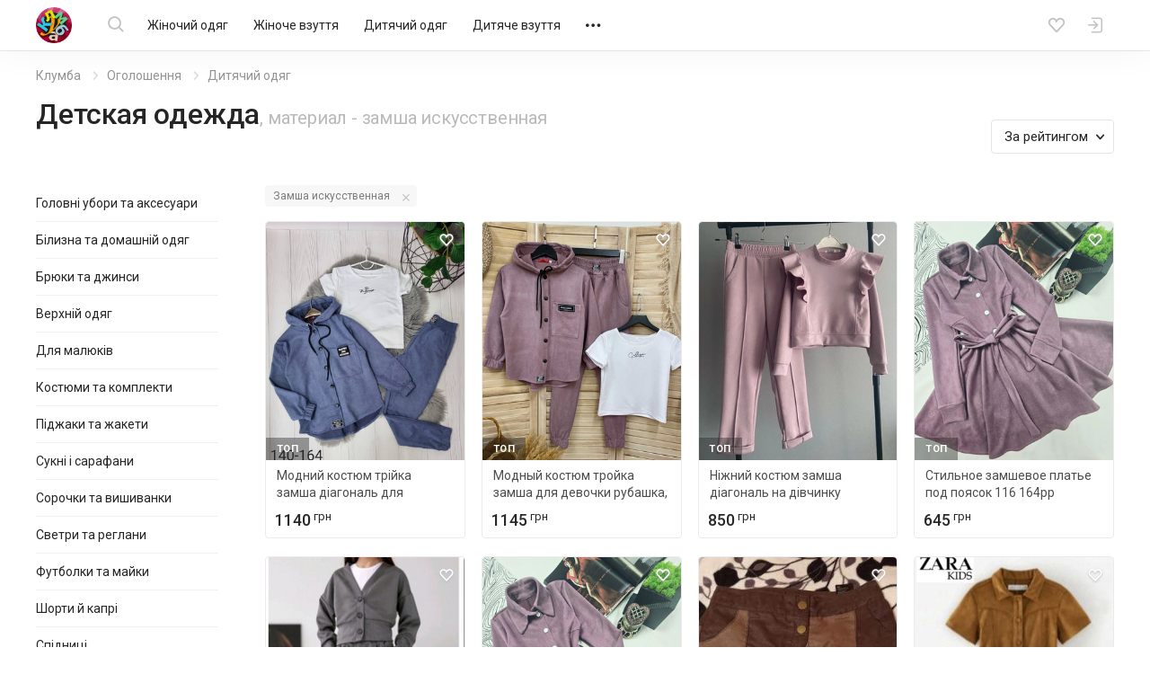

--- FILE ---
content_type: text/html; charset=UTF-8
request_url: https://kloomba.com/market/detskaya-odezhda/filter/material-zamsha_iskusstvennaya/
body_size: 23173
content:

    <!DOCTYPE html>
<html class="no-js" lang="ru">
<head>
    <meta charset="utf-8">
    <!--[if IE]>
    <meta http-equiv="X-UA-Compatible" content="IE=edge">
    <![endif]-->
    <title>Детская одежда  купить недорого - цены на детские вещи для мальчика, девочки - Клумба</title>    
    
    <link rel="mask-icon" href="//st.kloomba.com/static/1/img/safari-pinned-tab.svg" color="#e23e7e">
    <meta name="apple-mobile-web-app-title" content="Клумба">
    <meta name="application-name" content="Клумба">

    <meta name="description" content="Продажа детских вещей, материал - замша искусственная  на Клумбе. Одежда для мальчиков и девочек. Новое и б/у. Цены ниже, чем в интернет-магазинах. Продать детскую одежду.">
    <meta property="og:description" content="Продажа детских вещей, материал - замша искусственная  на Клумбе. Одежда для мальчиков и девочек. Новое и б/у. Цены ниже, чем в интернет-магазинах. Продать детскую одежду.">
    <link rel="apple-touch-icon" sizes="57x57" href="//jpg.st.kloomba.com/img/kloomba-favicons/apple-icon-57x57.png?v=1">
<link rel="apple-touch-icon" sizes="60x60" href="//jpg.st.kloomba.com/img/kloomba-favicons/apple-icon-60x60.png?v=1">
<link rel="apple-touch-icon" sizes="72x72" href="//jpg.st.kloomba.com/img/kloomba-favicons/apple-icon-72x72.png?v=1">
<link rel="apple-touch-icon" sizes="76x76" href="//jpg.st.kloomba.com/img/kloomba-favicons/apple-icon-76x76.png?v=1">
<link rel="apple-touch-icon" sizes="114x114" href="//jpg.st.kloomba.com/img/kloomba-favicons/apple-icon-114x114.png?v=1">
<link rel="apple-touch-icon" sizes="120x120" href="//jpg.st.kloomba.com/img/kloomba-favicons/apple-icon-120x120.png?v=1">
<link rel="apple-touch-icon" sizes="144x144" href="//jpg.st.kloomba.com/img/kloomba-favicons/apple-icon-144x144.png?v=1">
<link rel="apple-touch-icon" sizes="152x152" href="//jpg.st.kloomba.com/img/kloomba-favicons/apple-icon-152x152.png?v=1">
<link rel="apple-touch-icon" sizes="180x180" href="//jpg.st.kloomba.com/img/kloomba-favicons/apple-icon-180x180.png?v=1">
<link rel="icon" type="image/png" sizes="192x192"  href="//jpg.st.kloomba.com/img/kloomba-favicons/android-icon-192x192.png?v=1">
<link rel="icon" type="image/png" sizes="32x32" href="//jpg.st.kloomba.com/img/kloomba-favicons/favicon-32x32.png?v=1">
<link rel="icon" type="image/png" sizes="96x96" href="//jpg.st.kloomba.com/img/kloomba-favicons/favicon-96x96.png?v=1">
<link rel="icon" type="image/png" sizes="16x16" href="//jpg.st.kloomba.com/img/kloomba-favicons/favicon-16x16.png?v=1">
<link rel="icon" href="//jpg.st.kloomba.com/img/kloomba-favicons/favicon-16x16.png?v=1">    <link href="https://fonts.googleapis.com/css?family=Roboto:400,500,700&amp;subset=cyrillic" rel="stylesheet">
    <link href="https://cdnjs.cloudflare.com/ajax/libs/font-awesome/4.7.0/css/font-awesome.min.css" rel="stylesheet">

            <link href="//css.st.kloomba.com/static/web-apps-dist/used/app.css?v=1762949573"
              rel="stylesheet"
              type="text/css"/>
    
    <meta name="viewport" content="width=device-width, initial-scale=1">

    <link rel="canonical" href="https://kloomba.com/market/detskaya-odezhda/filter/material-zamsha_iskusstvennaya/" />    
            <script>
 (function(i,s,o,g,r,a,m){i['GoogleAnalyticsObject']=r;i[r]=i[r]||function(){
     (i[r].q=i[r].q||[]).push(arguments)},i[r].l=1*new Date();a=s.createElement(o),
         m=s.getElementsByTagName(o)[0];a.async=1;a.src=g;m.parentNode.insertBefore(a,m)
 })(window,document,'script','//www.google-analytics.com/analytics.js','ga');
 window.kl = window.kl || {};
 window.kl.gaIncludedPlugins = window.kl.gaIncludedPlugins || {};
  ga('create', 'UA-4076765-1', 'auto');
 ga('require', 'displayfeatures');
           ga('send', 'pageview');
 </script>
    
    <script type="application/ld+json">
        { "@context": "http://schema.org/", "@type": "WebSite", "url": "https://kloomba.com/", "name": "Клумба - товары для всей семьи", "logo": "https://jpg.st.kloomba.com/img/klumba-logo-512.png" }
    </script>
</head>
<body class="controller_market action_index  ">
<!-- MESSAGES WIDGET PLACEHOLDER START !-->
<div class="container-fluid kl-m-wrapper-fluid" id="kl-m-wrapper-fluid">
    <div class="wrapper kl-m-wrapper" id="kl-m-wrapper"></div>
</div>
<!-- MESSAGES WIDGET PLACEHOLDER END !-->

<div id="wrapper" class="">
    <header class="header" id="header">
        <div class="container">
            <div class="header__logo">
                <a href="/" class="logo">
                    <img src="//st.kloomba.com/static/1/img/logo.png" alt="Kloomba">
                </a>
            </div>


            <button type="button" class="header__btn header__btn-menu">
                <i class="icon icon-menu "></i>                <i class="icon icon-close "></i>            </button>


            <div class="header__menu_container">
                <div class="header__menu_container__inner">
                    <div class="header__search">
                        <div class="header__search__form" id="kl-nav-search-form-item">
                            <form action="/market/detskaya-odezhda/" method="get" id="kl-nav-search-form">
                                <button type="submit" class="btn btn-default header__btn header__btn-search">
                                    <i class="icon icon-search "></i>                                </button>
                                <input class="kl-nav-search-autocomplete form-control"
                                       type="search"
                                       name="q"
                                       value=""
                                       placeholder="Я шукаю…"
                                       autocomplete="off">
                                <button type="reset" class="header__btn header__btn-search-reset">
                                    <i class="icon icon-close "></i>                                </button>
                            </form>
                        </div>
                    </div>

                                            <nav class="header__menu" role="navigation">
                            <div class="header__menu__inner">
                                                                                                                                        <a href="/market/zhenskaya-odezhda/"
                                       data-submenu="1"
                                       class="header__menu__item">
                                        Жіночий одяг                                    </a>
                                                                                                                                            <a href="/market/zhenskaya-obuv/"
                                       data-submenu="2"
                                       class="header__menu__item">
                                        Жіноче взуття                                    </a>
                                                                                                                                            <a href="/market/detskaya-odezhda/"
                                       data-submenu="3"
                                       class="header__menu__item">
                                        Дитячий одяг                                    </a>
                                                                                                                                            <a href="/market/detskaya-obuv/"
                                       data-submenu="4"
                                       class="header__menu__item">
                                        Дитяче взуття                                    </a>
                                                                                                                                            <a href="/market/detskie-tovary/"
                                       data-submenu="5"
                                       class="header__menu__item">
                                        Дитячі товари                                    </a>
                                                                                                                                            <a href="/market/aksessuary-i-kosmetika/"
                                       data-submenu="6"
                                       class="header__menu__item">
                                        Косметика і аксесуари                                    </a>
                                                                                                                                            <a href="/market/zhivotnie/"
                                       data-submenu="7"
                                       class="header__menu__item">
                                        Тварини                                    </a>
                                                                                                                                            <a href="/market/detskie-igrushki/"
                                       data-submenu="8"
                                       class="header__menu__item">
                                        Іграшки                                    </a>
                                                                                                                                            <a href="/market/muzhskaya-obuv/"
                                       data-submenu="9"
                                       class="header__menu__item">
                                        Чоловіче взуття                                    </a>
                                                                                                                                            <a href="/market/muzhskaya-odezhda/"
                                       data-submenu="10"
                                       class="header__menu__item">
                                        Чоловічий одяг                                    </a>
                                                                                                                                            <a href="/market/rukodelie/"
                                       data-submenu="11"
                                       class="header__menu__item">
                                        Рукоділля                                    </a>
                                                                                                                                            <a href="/market/sp-i-posredniki/"
                                       data-submenu="12"
                                       class="header__menu__item">
                                        Спільні покупки                                    </a>
                                                                                                                                            <a href="/market/sport-i-turizm/"
                                       data-submenu="13"
                                       class="header__menu__item">
                                        Спорт і туризм                                    </a>
                                                                                                                                            <a href="/market/avtotovary/"
                                       data-submenu="14"
                                       class="header__menu__item">
                                        Товари для авто                                    </a>
                                                                                                                                            <a href="/market/tovary-dlia-doma/"
                                       data-submenu="15"
                                       class="header__menu__item">
                                        Товари для дому                                    </a>
                                                                                                                                            <a href="/market/uslugi/"
                                       data-submenu="16"
                                       class="header__menu__item">
                                        Послуги                                    </a>
                                                                    
                                <div class="header__btn header__menu__item header__menu__item-more"
                                     data-submenu="17">
                                    <i class="icon icon-meatballs "></i>
                                    <div id="header__menu__submenu-17"
                                         class="header__menu__submenu header__menu__submenu-more"></div>
                                </div>
                            </div>
                        </nav>
                                    </div>

                                                                                                        <div id="header__menu__submenu-1" class="header__menu__submenu">
                            <div class="container">
                                <div class="header__menu__submenu__inner">
                                                                            <div class="header__menu__submenu__popular">
                                            <div class="header__menu__submenu__item">
                                                <a href="/market/zhenskaya-odezhda/"
                                                   class="header__menu__submenu__link">
                                                    Всі товари категорії                                                </a>
                                            </div>
                                                                                                                                            <div class="header__menu__submenu__item">
                                                    <a href="/market/zhenskie-bluzki/"
                                                       class="header__menu__submenu__link">
                                                        Блузи                                                    </a>
                                                </div>
                                                                                                                                            <div class="header__menu__submenu__item">
                                                    <a href="/market/zhenskie-bryuki/"
                                                       class="header__menu__submenu__link">
                                                        Штани                                                    </a>
                                                </div>
                                                                                                                                            <div class="header__menu__submenu__item">
                                                    <a href="/market/zhenskie-biustgaltery/"
                                                       class="header__menu__submenu__link">
                                                        Бюстгальтери                                                    </a>
                                                </div>
                                                                                                                                            <div class="header__menu__submenu__item">
                                                    <a href="/market/zhenskie-dzhinsy/"
                                                       class="header__menu__submenu__link">
                                                        Джинси                                                    </a>
                                                </div>
                                                                                                                                            <div class="header__menu__submenu__item">
                                                    <a href="/market/zhenskie-kostyumy/"
                                                       class="header__menu__submenu__link">
                                                        Костюми                                                    </a>
                                                </div>
                                                                                                                                            <div class="header__menu__submenu__item">
                                                    <a href="/market/zhenskie-kurtki/"
                                                       class="header__menu__submenu__link">
                                                        Куртки                                                    </a>
                                                </div>
                                                                                    </div>
                                    
                                    <div class="header__menu__submenu__block">
                                                                                                                                <div class="header__menu__submenu__item">
                                                <a href="/market/zhenskoe-belye-i-domashnyaya-odezhda/"
                                                   class="header__menu__submenu__link">
                                                    Білизна та домашній одяг                                                </a>
                                            </div>
                                                                                                                                <div class="header__menu__submenu__item">
                                                <a href="/market/zhenskaya-verkhnyaya-odezhda/"
                                                   class="header__menu__submenu__link">
                                                    Верхній одяг                                                </a>
                                            </div>
                                                                                                                                <div class="header__menu__submenu__item">
                                                <a href="/market/zhenskie-golovnye-ubory-aksessuary/"
                                                   class="header__menu__submenu__link">
                                                    Головні убори та аксесуари                                                </a>
                                            </div>
                                                                                                                                <div class="header__menu__submenu__item">
                                                <a href="/market/zhenskaya-odezhda-niz/"
                                                   class="header__menu__submenu__link">
                                                    Джинси та штани                                                </a>
                                            </div>
                                                                                                                                <div class="header__menu__submenu__item">
                                                <a href="/market/odezhda-dlia-beremennyh/"
                                                   class="header__menu__submenu__link">
                                                    Для вагітних і годувальниць                                                </a>
                                            </div>
                                                                                                                                <div class="header__menu__submenu__item">
                                                <a href="/market/zhenskaya-odezhda-drugoe/"
                                                   class="header__menu__submenu__link">
                                                    Інше                                                </a>
                                            </div>
                                                                                                                                <div class="header__menu__submenu__item">
                                                <a href="/market/zhenskie-kostyumy-i-komplekty/"
                                                   class="header__menu__submenu__link">
                                                    Костюми та комплекти                                                </a>
                                            </div>
                                                                                                                                <div class="header__menu__submenu__item">
                                                <a href="/market/zhenskie-pidzhaki-i-zhiletki/"
                                                   class="header__menu__submenu__link">
                                                    Піджаки і жилети                                                </a>
                                            </div>
                                                                                                                                <div class="header__menu__submenu__item">
                                                <a href="/market/zhenskie-platya-i-sarafany/"
                                                   class="header__menu__submenu__link">
                                                    Сукні                                                </a>
                                            </div>
                                                                                                                                <div class="header__menu__submenu__item">
                                                <a href="/market/zhenskie-kupalniki/"
                                                   class="header__menu__submenu__link">
                                                    Пляжний одяг                                                </a>
                                            </div>
                                                                                                                                <div class="header__menu__submenu__item">
                                                <a href="/market/zhenskie-bluzki-rubashki/"
                                                   class="header__menu__submenu__link">
                                                    Сорочки й блузки                                                </a>
                                            </div>
                                                                                                                                <div class="header__menu__submenu__item">
                                                <a href="/market/zhenskaya-odezhda-verkh/"
                                                   class="header__menu__submenu__link">
                                                    Светри та реглани                                                </a>
                                            </div>
                                                                                                                                <div class="header__menu__submenu__item">
                                                <a href="/market/zhenskie-futbolki-i-mayki/"
                                                   class="header__menu__submenu__link">
                                                    Футболки та майки                                                </a>
                                            </div>
                                                                                                                                <div class="header__menu__submenu__item">
                                                <a href="/market/zhenskie-shorty-i-yubki/"
                                                   class="header__menu__submenu__link">
                                                    Шорти та спідниці                                                </a>
                                            </div>
                                                                            </div>
                                </div>
                            </div>
                        </div>
                                                                                            <div id="header__menu__submenu-2" class="header__menu__submenu">
                            <div class="container">
                                <div class="header__menu__submenu__inner">
                                                                            <div class="header__menu__submenu__popular">
                                            <div class="header__menu__submenu__item">
                                                <a href="/market/zhenskaya-obuv/"
                                                   class="header__menu__submenu__link">
                                                    Всі товари категорії                                                </a>
                                            </div>
                                                                                                                                            <div class="header__menu__submenu__item">
                                                    <a href="/market/zhenskie-baletki/"
                                                       class="header__menu__submenu__link">
                                                        Балетки                                                    </a>
                                                </div>
                                                                                                                                            <div class="header__menu__submenu__item">
                                                    <a href="/market/zhenskie-demi-botinki/"
                                                       class="header__menu__submenu__link">
                                                        Черевики                                                    </a>
                                                </div>
                                                                                                                                            <div class="header__menu__submenu__item">
                                                    <a href="/market/zhenskie-zakrytye-tufli/"
                                                       class="header__menu__submenu__link">
                                                        Закриті туфлі                                                    </a>
                                                </div>
                                                                                                                                            <div class="header__menu__submenu__item">
                                                    <a href="/market/zhenskie-kedy/"
                                                       class="header__menu__submenu__link">
                                                        Кеди                                                    </a>
                                                </div>
                                                                                                                                            <div class="header__menu__submenu__item">
                                                    <a href="/market/zhenskie-krossovki/"
                                                       class="header__menu__submenu__link">
                                                        Кросівки                                                    </a>
                                                </div>
                                                                                                                                            <div class="header__menu__submenu__item">
                                                    <a href="/market/zhenskie-mokasiny-i-espadrili/"
                                                       class="header__menu__submenu__link">
                                                        Мокасини і еспадрильї                                                    </a>
                                                </div>
                                                                                    </div>
                                    
                                    <div class="header__menu__submenu__block">
                                                                                                                                <div class="header__menu__submenu__item">
                                                <a href="/market/zhenskaya-letnyaya-obuv/"
                                                   class="header__menu__submenu__link">
                                                    Літнє взуття                                                </a>
                                            </div>
                                                                                                                                <div class="header__menu__submenu__item">
                                                <a href="/market/zhenskaya-demisezonnaya-obuv/"
                                                   class="header__menu__submenu__link">
                                                    Чоботи і черевики                                                 </a>
                                            </div>
                                                                                                                                <div class="header__menu__submenu__item">
                                                <a href="/market/zhenskaya-sportivnaya-obuv/"
                                                   class="header__menu__submenu__link">
                                                    Спортивне взуття                                                </a>
                                            </div>
                                                                                                                                <div class="header__menu__submenu__item">
                                                <a href="/market/zhenskie-tapochki/"
                                                   class="header__menu__submenu__link">
                                                    Капці                                                </a>
                                            </div>
                                                                                                                                <div class="header__menu__submenu__item">
                                                <a href="/market/zhenskie-tufli/"
                                                   class="header__menu__submenu__link">
                                                    Туфлі                                                </a>
                                            </div>
                                                                            </div>
                                </div>
                            </div>
                        </div>
                                                                                            <div id="header__menu__submenu-3" class="header__menu__submenu">
                            <div class="container">
                                <div class="header__menu__submenu__inner">
                                                                            <div class="header__menu__submenu__popular">
                                            <div class="header__menu__submenu__item">
                                                <a href="/market/detskaya-odezhda/"
                                                   class="header__menu__submenu__link">
                                                    Всі товари категорії                                                </a>
                                            </div>
                                                                                                                                            <div class="header__menu__submenu__item">
                                                    <a href="/market/detskie-djinsy/"
                                                       class="header__menu__submenu__link">
                                                        Джинси                                                    </a>
                                                </div>
                                                                                                                                            <div class="header__menu__submenu__item">
                                                    <a href="/market/detskie-kostjumy/"
                                                       class="header__menu__submenu__link">
                                                        Костюми                                                    </a>
                                                </div>
                                                                                                                                            <div class="header__menu__submenu__item">
                                                    <a href="/market/detskie-kurtki/"
                                                       class="header__menu__submenu__link">
                                                        Куртки                                                    </a>
                                                </div>
                                                                                                                                            <div class="header__menu__submenu__item">
                                                    <a href="/market/detskie-noski-i-golfy/"
                                                       class="header__menu__submenu__link">
                                                        Шкарпетки та гольфи                                                    </a>
                                                </div>
                                                                                                                                            <div class="header__menu__submenu__item">
                                                    <a href="/market/detskie-pakety-odezhdy/"
                                                       class="header__menu__submenu__link">
                                                        Пакети одягу                                                    </a>
                                                </div>
                                                                                                                                            <div class="header__menu__submenu__item">
                                                    <a href="/market/detskie-pizhamy/"
                                                       class="header__menu__submenu__link">
                                                        Піжами                                                    </a>
                                                </div>
                                                                                    </div>
                                    
                                    <div class="header__menu__submenu__block">
                                                                                                                                <div class="header__menu__submenu__item">
                                                <a href="/market/detskie-shapki-sharfy/"
                                                   class="header__menu__submenu__link">
                                                    Головні убори та аксесуари                                                </a>
                                            </div>
                                                                                                                                <div class="header__menu__submenu__item">
                                                <a href="/market/detskoe-nizhnee-belye-i-domashnyaya-odezhda/"
                                                   class="header__menu__submenu__link">
                                                    Білизна та домашній одяг                                                </a>
                                            </div>
                                                                                                                                <div class="header__menu__submenu__item">
                                                <a href="/market/detskaya-odezhda-niz/"
                                                   class="header__menu__submenu__link">
                                                    Брюки та джинси                                                </a>
                                            </div>
                                                                                                                                <div class="header__menu__submenu__item">
                                                <a href="/market/detskaya-verkhnyaya-odezhda/"
                                                   class="header__menu__submenu__link">
                                                    Верхній одяг                                                </a>
                                            </div>
                                                                                                                                <div class="header__menu__submenu__item">
                                                <a href="/market/detskaya-odezhda-dlya-malyshey/"
                                                   class="header__menu__submenu__link">
                                                    Для малюків                                                </a>
                                            </div>
                                                                                                                                <div class="header__menu__submenu__item">
                                                <a href="/market/detskie-komplekty-odezhdy/"
                                                   class="header__menu__submenu__link">
                                                    Костюми та комплекти                                                </a>
                                            </div>
                                                                                                                                <div class="header__menu__submenu__item">
                                                <a href="/market/detskie-pidzhaki-i-zhakety/"
                                                   class="header__menu__submenu__link">
                                                    Піджаки та жакети                                                </a>
                                            </div>
                                                                                                                                <div class="header__menu__submenu__item">
                                                <a href="/market/detskie-platia-sarafany/"
                                                   class="header__menu__submenu__link">
                                                    Сукні і сарафани                                                </a>
                                            </div>
                                                                                                                                <div class="header__menu__submenu__item">
                                                <a href="/market/detskie-rubashki-i-vyshivanki/"
                                                   class="header__menu__submenu__link">
                                                    Сорочки та вишиванки                                                </a>
                                            </div>
                                                                                                                                <div class="header__menu__submenu__item">
                                                <a href="/market/detskie-svitera-i-reglany/"
                                                   class="header__menu__submenu__link">
                                                    Светри та реглани                                                </a>
                                            </div>
                                                                                                                                <div class="header__menu__submenu__item">
                                                <a href="/market/detskaya-odezhda-verkh/"
                                                   class="header__menu__submenu__link">
                                                    Футболки та майки                                                </a>
                                            </div>
                                                                                                                                <div class="header__menu__submenu__item">
                                                <a href="/market/detskie-kapri-shorty/"
                                                   class="header__menu__submenu__link">
                                                    Шорти й капрі                                                </a>
                                            </div>
                                                                                                                                <div class="header__menu__submenu__item">
                                                <a href="/market/detskie-yubki/"
                                                   class="header__menu__submenu__link">
                                                    Спідниці                                                </a>
                                            </div>
                                                                            </div>
                                </div>
                            </div>
                        </div>
                                                                                            <div id="header__menu__submenu-4" class="header__menu__submenu">
                            <div class="container">
                                <div class="header__menu__submenu__inner">
                                                                            <div class="header__menu__submenu__popular">
                                            <div class="header__menu__submenu__item">
                                                <a href="/market/detskaya-obuv/"
                                                   class="header__menu__submenu__link">
                                                    Всі товари категорії                                                </a>
                                            </div>
                                                                                                                                            <div class="header__menu__submenu__item">
                                                    <a href="/market/detskie-baletki/"
                                                       class="header__menu__submenu__link">
                                                        Балетки                                                    </a>
                                                </div>
                                                                                                                                            <div class="header__menu__submenu__item">
                                                    <a href="/market/detskie-botinki/"
                                                       class="header__menu__submenu__link">
                                                        Черевики і чоботи                                                    </a>
                                                </div>
                                                                                                                                            <div class="header__menu__submenu__item">
                                                    <a href="/market/detskie-butsy/"
                                                       class="header__menu__submenu__link">
                                                        Бутси                                                    </a>
                                                </div>
                                                                                                                                            <div class="header__menu__submenu__item">
                                                    <a href="/market/detskie-kedy/"
                                                       class="header__menu__submenu__link">
                                                        Кеди                                                    </a>
                                                </div>
                                                                                                                                            <div class="header__menu__submenu__item">
                                                    <a href="/market/detskie-kroksy-i-analogi/"
                                                       class="header__menu__submenu__link">
                                                        Крокси і аналоги                                                    </a>
                                                </div>
                                                                                                                                            <div class="header__menu__submenu__item">
                                                    <a href="/market/detskie-krossovki/"
                                                       class="header__menu__submenu__link">
                                                        Кросівки                                                    </a>
                                                </div>
                                                                                    </div>
                                    
                                    <div class="header__menu__submenu__block">
                                                                                                                                <div class="header__menu__submenu__item">
                                                <a href="/market/detskaya-letnyaya-obuv/"
                                                   class="header__menu__submenu__link">
                                                    Босоніжки і шльопанці                                                </a>
                                            </div>
                                                                                                                                <div class="header__menu__submenu__item">
                                                <a href="/market/detskaya-sportivnaya-obuv/"
                                                   class="header__menu__submenu__link">
                                                    Кросівки і кеди                                                 </a>
                                            </div>
                                                                                                                                <div class="header__menu__submenu__item">
                                                <a href="/market/detskie-sapogi-i-botinki/"
                                                   class="header__menu__submenu__link">
                                                    Чоботи і черевики                                                 </a>
                                            </div>
                                                                                                                                <div class="header__menu__submenu__item">
                                                <a href="/market/detskie-tapochki/"
                                                   class="header__menu__submenu__link">
                                                    Капці                                                </a>
                                            </div>
                                                                                                                                <div class="header__menu__submenu__item">
                                                <a href="/market/detskie-tufli-i-baletki/"
                                                   class="header__menu__submenu__link">
                                                    Туфлі                                                </a>
                                            </div>
                                                                            </div>
                                </div>
                            </div>
                        </div>
                                                                                            <div id="header__menu__submenu-5" class="header__menu__submenu">
                            <div class="container">
                                <div class="header__menu__submenu__inner">
                                                                            <div class="header__menu__submenu__popular">
                                            <div class="header__menu__submenu__item">
                                                <a href="/market/detskie-tovary/"
                                                   class="header__menu__submenu__link">
                                                    Всі товари категорії                                                </a>
                                            </div>
                                                                                                                                            <div class="header__menu__submenu__item">
                                                    <a href="/market/detskie-butylochki/"
                                                       class="header__menu__submenu__link">
                                                        Пляшечки                                                    </a>
                                                </div>
                                                                                                                                            <div class="header__menu__submenu__item">
                                                    <a href="/market/detskie-knigi/"
                                                       class="header__menu__submenu__link">
                                                        Дитячі книги                                                    </a>
                                                </div>
                                                                                                                                            <div class="header__menu__submenu__item">
                                                    <a href="/market/detskie-aksessuary-dlya-volos/"
                                                       class="header__menu__submenu__link">
                                                        Для волосся                                                    </a>
                                                </div>
                                                                                                                                            <div class="header__menu__submenu__item">
                                                    <a href="/market/detskie-koshelki/"
                                                       class="header__menu__submenu__link">
                                                        Гаманці                                                    </a>
                                                </div>
                                                                                                                                            <div class="header__menu__submenu__item">
                                                    <a href="/market/detskie-kartochki/"
                                                       class="header__menu__submenu__link">
                                                        Розвиваючі картки                                                    </a>
                                                </div>
                                                                                                                                            <div class="header__menu__submenu__item">
                                                    <a href="/market/detskie-odeyala-i-pledy/"
                                                       class="header__menu__submenu__link">
                                                        Ковдри та пледи                                                    </a>
                                                </div>
                                                                                    </div>
                                    
                                    <div class="header__menu__submenu__block">
                                                                                                                                <div class="header__menu__submenu__item">
                                                <a href="/market/detskie-avtokresla/"
                                                   class="header__menu__submenu__link">
                                                    Автокрісла                                                </a>
                                            </div>
                                                                                                                                <div class="header__menu__submenu__item">
                                                <a href="/market/detskie-aksessuary/"
                                                   class="header__menu__submenu__link">
                                                    Дитячі аксесуари                                                </a>
                                            </div>
                                                                                                                                <div class="header__menu__submenu__item">
                                                <a href="/market/bezopasnost/"
                                                   class="header__menu__submenu__link">
                                                    Безпека                                                </a>
                                            </div>
                                                                                                                                <div class="header__menu__submenu__item">
                                                <a href="/market/detskiy-tekstil/"
                                                   class="header__menu__submenu__link">
                                                    Дитячий текстиль                                                </a>
                                            </div>
                                                                                                                                <div class="header__menu__submenu__item">
                                                <a href="/market/drugie-detskie-tovary/"
                                                   class="header__menu__submenu__link">
                                                    Інше                                                </a>
                                            </div>
                                                                                                                                <div class="header__menu__submenu__item">
                                                <a href="/market/detskie-knigi-i-posobiya/"
                                                   class="header__menu__submenu__link">
                                                    Книги та посібники                                                </a>
                                            </div>
                                                                                                                                <div class="header__menu__submenu__item">
                                                <a href="/market/detskie-koliaski/"
                                                   class="header__menu__submenu__link">
                                                    Коляски                                                </a>
                                            </div>
                                                                                                                                <div class="header__menu__submenu__item">
                                                <a href="/market/detskaya-kosmetika-i-gigiena/"
                                                   class="header__menu__submenu__link">
                                                    Косметика та гігієна                                                </a>
                                            </div>
                                                                                                                                <div class="header__menu__submenu__item">
                                                <a href="/market/detskaya-mebel/"
                                                   class="header__menu__submenu__link">
                                                    Меблі                                                </a>
                                            </div>
                                                                                                                                <div class="header__menu__submenu__item">
                                                <a href="/market/naduvnye-tovary/"
                                                   class="header__menu__submenu__link">
                                                    Надувні товари                                                </a>
                                            </div>
                                                                                                                                <div class="header__menu__submenu__item">
                                                <a href="/market/detskie-igrovye-ploshhadki/"
                                                   class="header__menu__submenu__link">
                                                    Майданчики                                                </a>
                                            </div>
                                                                                                                                <div class="header__menu__submenu__item">
                                                <a href="/market/detskaya-posuda/"
                                                   class="header__menu__submenu__link">
                                                    Посуд                                                </a>
                                            </div>
                                                                                                                                <div class="header__menu__submenu__item">
                                                <a href="/market/detskie-slingi/"
                                                   class="header__menu__submenu__link">
                                                    Слінги і переноски                                                </a>
                                            </div>
                                                                                                                                <div class="header__menu__submenu__item">
                                                <a href="/market/detskie-sportivnye-ugolki/"
                                                   class="header__menu__submenu__link">
                                                    Спортивні куточки                                                </a>
                                            </div>
                                                                                                                                <div class="header__menu__submenu__item">
                                                <a href="/market/detskii-transport/"
                                                   class="header__menu__submenu__link">
                                                    Транспорт                                                </a>
                                            </div>
                                                                                                                                <div class="header__menu__submenu__item">
                                                <a href="/market/detskie-tovary-dlia-vannoy-i-tualeta/"
                                                   class="header__menu__submenu__link">
                                                    Туалет і ванна                                                </a>
                                            </div>
                                                                                                                                <div class="header__menu__submenu__item">
                                                <a href="/market/detskaya-elektronika/"
                                                   class="header__menu__submenu__link">
                                                    Електронні дитячі товари                                                </a>
                                            </div>
                                                                            </div>
                                </div>
                            </div>
                        </div>
                                                                                            <div id="header__menu__submenu-6" class="header__menu__submenu">
                            <div class="container">
                                <div class="header__menu__submenu__inner">
                                                                            <div class="header__menu__submenu__popular">
                                            <div class="header__menu__submenu__item">
                                                <a href="/market/aksessuary-i-kosmetika/"
                                                   class="header__menu__submenu__link">
                                                    Всі товари категорії                                                </a>
                                            </div>
                                                                                                                                            <div class="header__menu__submenu__item">
                                                    <a href="/market/braslety/"
                                                       class="header__menu__submenu__link">
                                                        Браслети                                                    </a>
                                                </div>
                                                                                                                                            <div class="header__menu__submenu__item">
                                                    <a href="/market/geli-mylo-peny/"
                                                       class="header__menu__submenu__link">
                                                        Гелі, мило, піни                                                    </a>
                                                </div>
                                                                                                                                            <div class="header__menu__submenu__item">
                                                    <a href="/market/kolye-podveski-kulony/"
                                                       class="header__menu__submenu__link">
                                                        Кольє, підвіски, кулони                                                    </a>
                                                </div>
                                                                                                                                            <div class="header__menu__submenu__item">
                                                    <a href="/market/kremy-dlia-litsa/"
                                                       class="header__menu__submenu__link">
                                                        Креми                                                    </a>
                                                </div>
                                                                                                                                            <div class="header__menu__submenu__item">
                                                    <a href="/market/maski-dlia-litsa/"
                                                       class="header__menu__submenu__link">
                                                        Маски                                                    </a>
                                                </div>
                                                                                                                                            <div class="header__menu__submenu__item">
                                                    <a href="/market/nabory-kosmetiki/"
                                                       class="header__menu__submenu__link">
                                                        Набори косметики                                                    </a>
                                                </div>
                                                                                    </div>
                                    
                                    <div class="header__menu__submenu__block">
                                                                                                                                <div class="header__menu__submenu__item">
                                                <a href="/market/antiseptiki/"
                                                   class="header__menu__submenu__link">
                                                    Антисептики                                                </a>
                                            </div>
                                                                                                                                <div class="header__menu__submenu__item">
                                                <a href="/market/galstuki-i-babochki/"
                                                   class="header__menu__submenu__link">
                                                    Краватки та метелики                                                </a>
                                            </div>
                                                                                                                                <div class="header__menu__submenu__item">
                                                <a href="/market/gigienicheskie-prinadlezhnosti/"
                                                   class="header__menu__submenu__link">
                                                    Гігієнічні засоби                                                </a>
                                            </div>
                                                                                                                                <div class="header__menu__submenu__item">
                                                <a href="/market/dekorativnaya-kosmetika/"
                                                   class="header__menu__submenu__link">
                                                    Декоративна косметика                                                </a>
                                            </div>
                                                                                                                                <div class="header__menu__submenu__item">
                                                <a href="/market/kosmetika-dlia-volos/"
                                                   class="header__menu__submenu__link">
                                                    Для волосся                                                </a>
                                            </div>
                                                                                                                                <div class="header__menu__submenu__item">
                                                <a href="/market/kosmetika-dlia-litsa/"
                                                   class="header__menu__submenu__link">
                                                    Для обличчя                                                </a>
                                            </div>
                                                                                                                                <div class="header__menu__submenu__item">
                                                <a href="/market/kosmetika-dlia-ruk-i-nog/"
                                                   class="header__menu__submenu__link">
                                                    Для рук і ніг                                                </a>
                                            </div>
                                                                                                                                <div class="header__menu__submenu__item">
                                                <a href="/market/kosmetika-dlia-tela/"
                                                   class="header__menu__submenu__link">
                                                    Для тіла                                                </a>
                                            </div>
                                                                                                                                <div class="header__menu__submenu__item">
                                                <a href="/market/aksessuary-i-kosmetika-drugoe/"
                                                   class="header__menu__submenu__link">
                                                    Інше                                                </a>
                                            </div>
                                                                                                                                <div class="header__menu__submenu__item">
                                                <a href="/market/zonty/"
                                                   class="header__menu__submenu__link">
                                                    Парасолі                                                </a>
                                            </div>
                                                                                                                                <div class="header__menu__submenu__item">
                                                <a href="/market/intimnye-tovary/"
                                                   class="header__menu__submenu__link">
                                                    Интимные товары                                                </a>
                                            </div>
                                                                                                                                <div class="header__menu__submenu__item">
                                                <a href="/market/kosmetichki/"
                                                   class="header__menu__submenu__link">
                                                    Косметички                                                </a>
                                            </div>
                                                                                                                                <div class="header__menu__submenu__item">
                                                <a href="/market/ochki/"
                                                   class="header__menu__submenu__link">
                                                    Окуляри                                                </a>
                                            </div>
                                                                                                                                <div class="header__menu__submenu__item">
                                                <a href="/market/pariki/"
                                                   class="header__menu__submenu__link">
                                                    Перуки                                                </a>
                                            </div>
                                                                                                                                <div class="header__menu__submenu__item">
                                                <a href="/market/parfyumeriya/"
                                                   class="header__menu__submenu__link">
                                                    Парфумерія                                                </a>
                                            </div>
                                                                                                                                <div class="header__menu__submenu__item">
                                                <a href="/market/remni/"
                                                   class="header__menu__submenu__link">
                                                    Ремені                                                </a>
                                            </div>
                                                                                                                                <div class="header__menu__submenu__item">
                                                <a href="/market/sumki-i-chemodany/"
                                                   class="header__menu__submenu__link">
                                                    Сумки та валізи                                                </a>
                                            </div>
                                                                                                                                <div class="header__menu__submenu__item">
                                                <a href="/market/ukrasheniya/"
                                                   class="header__menu__submenu__link">
                                                    Прикраси                                                </a>
                                            </div>
                                                                                                                                <div class="header__menu__submenu__item">
                                                <a href="/market/chasy/"
                                                   class="header__menu__submenu__link">
                                                    Годинники                                                </a>
                                            </div>
                                                                            </div>
                                </div>
                            </div>
                        </div>
                                                                                            <div id="header__menu__submenu-7" class="header__menu__submenu">
                            <div class="container">
                                <div class="header__menu__submenu__inner">
                                                                            <div class="header__menu__submenu__popular">
                                            <div class="header__menu__submenu__item">
                                                <a href="/market/zhivotnie/"
                                                   class="header__menu__submenu__link">
                                                    Всі товари категорії                                                </a>
                                            </div>
                                        </div>
                                    
                                    <div class="header__menu__submenu__block">
                                                                                                                                <div class="header__menu__submenu__item">
                                                <a href="/market/aksesuary-dlia-zhivotnyh/"
                                                   class="header__menu__submenu__link">
                                                    Аксесуари для тварин                                                </a>
                                            </div>
                                                                                                                                <div class="header__menu__submenu__item">
                                                <a href="/market/veterinarnye-uslugi/"
                                                   class="header__menu__submenu__link">
                                                    Ветеринарні послуги                                                </a>
                                            </div>
                                                                                                                                <div class="header__menu__submenu__item">
                                                <a href="/market/zhivotnye/"
                                                   class="header__menu__submenu__link">
                                                    Домашні тварини                                                </a>
                                            </div>
                                                                                                                                <div class="header__menu__submenu__item">
                                                <a href="/market/korm-dlia-zhivotnyh/"
                                                   class="header__menu__submenu__link">
                                                    Корм і вітаміни                                                </a>
                                            </div>
                                                                            </div>
                                </div>
                            </div>
                        </div>
                                                                                            <div id="header__menu__submenu-8" class="header__menu__submenu">
                            <div class="container">
                                <div class="header__menu__submenu__inner">
                                                                            <div class="header__menu__submenu__popular">
                                            <div class="header__menu__submenu__item">
                                                <a href="/market/detskie-igrushki/"
                                                   class="header__menu__submenu__link">
                                                    Всі товари категорії                                                </a>
                                            </div>
                                        </div>
                                    
                                    <div class="header__menu__submenu__block">
                                                                                                                                <div class="header__menu__submenu__item">
                                                <a href="/market/detskie-aktivnye-igry/"
                                                   class="header__menu__submenu__link">
                                                    Активні ігри                                                </a>
                                            </div>
                                                                                                                                <div class="header__menu__submenu__item">
                                                <a href="/market/detskie-golovolomki-i-konstruktory/"
                                                   class="header__menu__submenu__link">
                                                    Головоломки і конструктори                                                </a>
                                            </div>
                                                                                                                                <div class="header__menu__submenu__item">
                                                <a href="/market/igrushki-dlya-novorozhdennykh-i-malyshey/"
                                                   class="header__menu__submenu__link">
                                                    Для новонароджених і малюків                                                </a>
                                            </div>
                                                                                                                                <div class="header__menu__submenu__item">
                                                <a href="/market/igrushki-drugoe/"
                                                   class="header__menu__submenu__link">
                                                    Інші іграшки                                                </a>
                                            </div>
                                                                                                                                <div class="header__menu__submenu__item">
                                                <a href="/market/detskie-interaktivnye-igrushki/"
                                                   class="header__menu__submenu__link">
                                                    Інтерактивні іграшки                                                </a>
                                            </div>
                                                                                                                                <div class="header__menu__submenu__item">
                                                <a href="/market/krupnye-igrushki-dlya-detskoy/"
                                                   class="header__menu__submenu__link">
                                                    Великі іграшки для дитячої                                                </a>
                                            </div>
                                                                                                                                <div class="header__menu__submenu__item">
                                                <a href="/market/kukolnyy-mir/"
                                                   class="header__menu__submenu__link">
                                                    Ляльковий світ                                                </a>
                                            </div>
                                                                                                                                <div class="header__menu__submenu__item">
                                                <a href="/market/miagkie-igrushki/"
                                                   class="header__menu__submenu__link">
                                                    М'які іграшки                                                </a>
                                            </div>
                                                                                                                                <div class="header__menu__submenu__item">
                                                <a href="/market/detskie-nastolnye-igry/"
                                                   class="header__menu__submenu__link">
                                                    Настільні ігри                                                </a>
                                            </div>
                                                                                                                                <div class="header__menu__submenu__item">
                                                <a href="/market/detskie-nauchnye-igry/"
                                                   class="header__menu__submenu__link">
                                                    Наукові ігри та досліди                                                </a>
                                            </div>
                                                                                                                                <div class="header__menu__submenu__item">
                                                <a href="/market/spinnery-i-fidzhety/"
                                                   class="header__menu__submenu__link">
                                                    Спінери та фіджети                                                </a>
                                            </div>
                                                                                                                                <div class="header__menu__submenu__item">
                                                <a href="/market/detskie-rolevye-igry/"
                                                   class="header__menu__submenu__link">
                                                    Сюжетно-рольові ігри                                                </a>
                                            </div>
                                                                                                                                <div class="header__menu__submenu__item">
                                                <a href="/market/detskoe-tvorchestvo/"
                                                   class="header__menu__submenu__link">
                                                    Творчість                                                </a>
                                            </div>
                                                                                                                                <div class="header__menu__submenu__item">
                                                <a href="/market/detskiy-igrushechnyy-transport/"
                                                   class="header__menu__submenu__link">
                                                    Транспорт                                                </a>
                                            </div>
                                                                                                                                <div class="header__menu__submenu__item">
                                                <a href="/market/igrushechnye-figurki-i-personazhy/"
                                                   class="header__menu__submenu__link">
                                                    Фігурки та персонажі                                                </a>
                                            </div>
                                                                            </div>
                                </div>
                            </div>
                        </div>
                                                                                            <div id="header__menu__submenu-9" class="header__menu__submenu">
                            <div class="container">
                                <div class="header__menu__submenu__inner">
                                                                            <div class="header__menu__submenu__popular">
                                            <div class="header__menu__submenu__item">
                                                <a href="/market/muzhskaya-obuv/"
                                                   class="header__menu__submenu__link">
                                                    Всі товари категорії                                                </a>
                                            </div>
                                        </div>
                                    
                                    <div class="header__menu__submenu__block">
                                                                                                                                <div class="header__menu__submenu__item">
                                                <a href="/market/muzhskaya-demisezonnaya-obuv/"
                                                   class="header__menu__submenu__link">
                                                    Демісезонне взуття                                                </a>
                                            </div>
                                                                                                                                <div class="header__menu__submenu__item">
                                                <a href="/market/muzhskaya-zimnyaya-obuv/"
                                                   class="header__menu__submenu__link">
                                                    Зимове взуття                                                </a>
                                            </div>
                                                                                                                                <div class="header__menu__submenu__item">
                                                <a href="/market/muzhskaya-letnyaya-obuv/"
                                                   class="header__menu__submenu__link">
                                                    Літнє взуття                                                </a>
                                            </div>
                                                                                                                                <div class="header__menu__submenu__item">
                                                <a href="/market/muzhskaya-sportivnaya-obuv/"
                                                   class="header__menu__submenu__link">
                                                    Спортивне взуття                                                </a>
                                            </div>
                                                                                                                                <div class="header__menu__submenu__item">
                                                <a href="/market/muzhskie-tapochki/"
                                                   class="header__menu__submenu__link">
                                                    Капці                                                </a>
                                            </div>
                                                                                                                                <div class="header__menu__submenu__item">
                                                <a href="/market/muzhskie-tufli/"
                                                   class="header__menu__submenu__link">
                                                    Туфлі                                                </a>
                                            </div>
                                                                            </div>
                                </div>
                            </div>
                        </div>
                                                                                            <div id="header__menu__submenu-10" class="header__menu__submenu">
                            <div class="container">
                                <div class="header__menu__submenu__inner">
                                                                            <div class="header__menu__submenu__popular">
                                            <div class="header__menu__submenu__item">
                                                <a href="/market/muzhskaya-odezhda/"
                                                   class="header__menu__submenu__link">
                                                    Всі товари категорії                                                </a>
                                            </div>
                                        </div>
                                    
                                    <div class="header__menu__submenu__block">
                                                                                                                                <div class="header__menu__submenu__item">
                                                <a href="/market/muzhskoe-belye-i-domashnyaya-odezhda/"
                                                   class="header__menu__submenu__link">
                                                    Білизна та домашній одяг                                                </a>
                                            </div>
                                                                                                                                <div class="header__menu__submenu__item">
                                                <a href="/market/muzhskaya-odezhda-verh/"
                                                   class="header__menu__submenu__link">
                                                    Верх                                                </a>
                                            </div>
                                                                                                                                <div class="header__menu__submenu__item">
                                                <a href="/market/muzhskaya-verhnyaya-odezhda/"
                                                   class="header__menu__submenu__link">
                                                    Верхній одяг                                                </a>
                                            </div>
                                                                                                                                <div class="header__menu__submenu__item">
                                                <a href="/market/muzhskie-golovnye-ubory-i-aksessuary/"
                                                   class="header__menu__submenu__link">
                                                    Головні убори та аксесуари                                                </a>
                                            </div>
                                                                                                                                <div class="header__menu__submenu__item">
                                                <a href="/market/muzhskie-delovye-kostyumy/"
                                                   class="header__menu__submenu__link">
                                                    Ділові костюми                                                </a>
                                            </div>
                                                                                                                                <div class="header__menu__submenu__item">
                                                <a href="/market/muzhskie-karnavalnye-kostyumy/"
                                                   class="header__menu__submenu__link">
                                                    Карнавальні костюми                                                </a>
                                            </div>
                                                                                                                                <div class="header__menu__submenu__item">
                                                <a href="/market/muzhskaya-odezhda-niz/"
                                                   class="header__menu__submenu__link">
                                                    Низ                                                </a>
                                            </div>
                                                                                                                                <div class="header__menu__submenu__item">
                                                <a href="/market/muzhskie-pakety-odezhdy/"
                                                   class="header__menu__submenu__link">
                                                    Пакети одягу                                                </a>
                                            </div>
                                                                                                                                <div class="header__menu__submenu__item">
                                                <a href="/market/muzhskaya-sportivnaya-odezhda/"
                                                   class="header__menu__submenu__link">
                                                    Спортивний одяг                                                </a>
                                            </div>
                                                                            </div>
                                </div>
                            </div>
                        </div>
                                                                                            <div id="header__menu__submenu-11" class="header__menu__submenu">
                            <div class="container">
                                <div class="header__menu__submenu__inner">
                                                                            <div class="header__menu__submenu__popular">
                                            <div class="header__menu__submenu__item">
                                                <a href="/market/rukodelie/"
                                                   class="header__menu__submenu__link">
                                                    Всі товари категорії                                                </a>
                                            </div>
                                        </div>
                                    
                                    <div class="header__menu__submenu__block">
                                                                                                                                <div class="header__menu__submenu__item">
                                                <a href="/market/rukodelie-access/"
                                                   class="header__menu__submenu__link">
                                                    Аксесуари та косметика                                                </a>
                                            </div>
                                                                                                                                <div class="header__menu__submenu__item">
                                                <a href="/market/rukodelie-bloknoty/"
                                                   class="header__menu__submenu__link">
                                                    Блокноти й альбоми                                                </a>
                                            </div>
                                                                                                                                <div class="header__menu__submenu__item">
                                                <a href="/market/rukodelie-vyshivka/"
                                                   class="header__menu__submenu__link">
                                                    Вишивка                                                </a>
                                            </div>
                                                                                                                                <div class="header__menu__submenu__item">
                                                <a href="/market/rukodelie-viazanaia-odezhda/"
                                                   class="header__menu__submenu__link">
                                                    В'язаний одяг                                                </a>
                                            </div>
                                                                                                                                <div class="header__menu__submenu__item">
                                                <a href="/market/rukodelie-dekor-iz-dereva/"
                                                   class="header__menu__submenu__link">
                                                    Декор з дерева                                                </a>
                                            </div>
                                                                                                                                <div class="header__menu__submenu__item">
                                                <a href="/market/rukodelie-dekupazh/"
                                                   class="header__menu__submenu__link">
                                                    Декупаж                                                </a>
                                            </div>
                                                                                                                                <div class="header__menu__submenu__item">
                                                <a href="/market/rukodelie-igrushki/"
                                                   class="header__menu__submenu__link">
                                                    Іграшки                                                </a>
                                            </div>
                                                                                                                                <div class="header__menu__submenu__item">
                                                <a href="/market/rukodelie-kartiny/"
                                                   class="header__menu__submenu__link">
                                                    Картини                                                </a>
                                            </div>
                                                                                                                                <div class="header__menu__submenu__item">
                                                <a href="/market/rukodelie-koshelki/"
                                                   class="header__menu__submenu__link">
                                                    Гаманці                                                </a>
                                            </div>
                                                                                                                                <div class="header__menu__submenu__item">
                                                <a href="/market/rukodelie-oblozhki/"
                                                   class="header__menu__submenu__link">
                                                    Обкладинки та чохли                                                </a>
                                            </div>
                                                                                                                                <div class="header__menu__submenu__item">
                                                <a href="/market/rukodelie-odezhda/"
                                                   class="header__menu__submenu__link">
                                                    Одяг                                                </a>
                                            </div>
                                                                                                                                <div class="header__menu__submenu__item">
                                                <a href="/market/rukodelie-sumki/"
                                                   class="header__menu__submenu__link">
                                                    Сумки                                                </a>
                                            </div>
                                                                                                                                <div class="header__menu__submenu__item">
                                                <a href="/market/tkani-i-furnitura/"
                                                   class="header__menu__submenu__link">
                                                    Тканини та фурнітура                                                </a>
                                            </div>
                                                                                                                                <div class="header__menu__submenu__item">
                                                <a href="/market/rukodelie-odezhda-iz-tkani/"
                                                   class="header__menu__submenu__link">
                                                    Одяг з тканини                                                </a>
                                            </div>
                                                                                                                                <div class="header__menu__submenu__item">
                                                <a href="/market/topiariy/"
                                                   class="header__menu__submenu__link">
                                                    Топіарій                                                </a>
                                            </div>
                                                                                                                                <div class="header__menu__submenu__item">
                                                <a href="/market/rukodelie-ukrasheniia/"
                                                   class="header__menu__submenu__link">
                                                    Прикраси                                                </a>
                                            </div>
                                                                                                                                <div class="header__menu__submenu__item">
                                                <a href="/market/rukodelie-ukrasheniia-dlia-volos/"
                                                   class="header__menu__submenu__link">
                                                    Прикраси для волосся                                                </a>
                                            </div>
                                                                            </div>
                                </div>
                            </div>
                        </div>
                                                                                            <div id="header__menu__submenu-12" class="header__menu__submenu">
                            <div class="container">
                                <div class="header__menu__submenu__inner">
                                                                            <div class="header__menu__submenu__popular">
                                            <div class="header__menu__submenu__item">
                                                <a href="/market/sp-i-posredniki/"
                                                   class="header__menu__submenu__link">
                                                    Всі товари категорії                                                </a>
                                            </div>
                                        </div>
                                    
                                    <div class="header__menu__submenu__block">
                                                                                                                                <div class="header__menu__submenu__item">
                                                <a href="/market/sp-accessuary/"
                                                   class="header__menu__submenu__link">
                                                    Аксесуари та косметика                                                </a>
                                            </div>
                                                                                                                                <div class="header__menu__submenu__item">
                                                <a href="/market/sp-detskaya-obuv/"
                                                   class="header__menu__submenu__link">
                                                    Дитяче взуття                                                </a>
                                            </div>
                                                                                                                                <div class="header__menu__submenu__item">
                                                <a href="/market/sp-detskaya-odezhda/"
                                                   class="header__menu__submenu__link">
                                                    Дитячий одяг                                                </a>
                                            </div>
                                                                                                                                <div class="header__menu__submenu__item">
                                                <a href="/market/sp-drugoe/"
                                                   class="header__menu__submenu__link">
                                                    Інше                                                </a>
                                            </div>
                                                                                                                                <div class="header__menu__submenu__item">
                                                <a href="/market/sp-zhenskaya-obuv/"
                                                   class="header__menu__submenu__link">
                                                    Жіноче взуття                                                </a>
                                            </div>
                                                                                                                                <div class="header__menu__submenu__item">
                                                <a href="/market/sp-zhenskaya-odezhda/"
                                                   class="header__menu__submenu__link">
                                                    Жіночий одяг                                                </a>
                                            </div>
                                                                                                                                <div class="header__menu__submenu__item">
                                                <a href="/market/sp-igrushki/"
                                                   class="header__menu__submenu__link">
                                                    Іграшки                                                </a>
                                            </div>
                                                                                                                                <div class="header__menu__submenu__item">
                                                <a href="/market/sp-muzhskaya-obuv/"
                                                   class="header__menu__submenu__link">
                                                    Чоловіче взуття                                                </a>
                                            </div>
                                                                                                                                <div class="header__menu__submenu__item">
                                                <a href="/market/sp-muzhskaya-odezhda/"
                                                   class="header__menu__submenu__link">
                                                    Чоловічий одяг                                                </a>
                                            </div>
                                                                            </div>
                                </div>
                            </div>
                        </div>
                                                                                            <div id="header__menu__submenu-13" class="header__menu__submenu">
                            <div class="container">
                                <div class="header__menu__submenu__inner">
                                                                            <div class="header__menu__submenu__popular">
                                            <div class="header__menu__submenu__item">
                                                <a href="/market/sport-i-turizm/"
                                                   class="header__menu__submenu__link">
                                                    Всі товари категорії                                                </a>
                                            </div>
                                        </div>
                                    
                                    <div class="header__menu__submenu__block">
                                                                                                                                <div class="header__menu__submenu__item">
                                                <a href="/market/girobordy/"
                                                   class="header__menu__submenu__link">
                                                    Гіроборди                                                </a>
                                            </div>
                                                                                                                                <div class="header__menu__submenu__item">
                                                <a href="/market/drugie-sportivnye-tovary/"
                                                   class="header__menu__submenu__link">
                                                    Інші спортивні товари                                                </a>
                                            </div>
                                                                                                                                <div class="header__menu__submenu__item">
                                                <a href="/market/dlia-kataniya/"
                                                   class="header__menu__submenu__link">
                                                    Катання                                                </a>
                                            </div>
                                                                                                                                <div class="header__menu__submenu__item">
                                                <a href="/market/tovary-dlia-plavaniya/"
                                                   class="header__menu__submenu__link">
                                                    Плавання                                                </a>
                                            </div>
                                                                                                                                <div class="header__menu__submenu__item">
                                                <a href="/market/rybalka/"
                                                   class="header__menu__submenu__link">
                                                    Риболовля                                                </a>
                                            </div>
                                                                                                                                <div class="header__menu__submenu__item">
                                                <a href="/market/sportivnye-gadzhety/"
                                                   class="header__menu__submenu__link">
                                                    Спортивні гаджети                                                </a>
                                            </div>
                                                                                                                                <div class="header__menu__submenu__item">
                                                <a href="/market/sportivnye-igry/"
                                                   class="header__menu__submenu__link">
                                                    Спортивні ігри                                                </a>
                                            </div>
                                                                                                                                <div class="header__menu__submenu__item">
                                                <a href="/market/turisticheskie-tovary/"
                                                   class="header__menu__submenu__link">
                                                    Туристичне спорядження                                                </a>
                                            </div>
                                                                                                                                <div class="header__menu__submenu__item">
                                                <a href="/market/fitness-i-trenazhery/"
                                                   class="header__menu__submenu__link">
                                                    Фітнес і тренажери                                                </a>
                                            </div>
                                                                            </div>
                                </div>
                            </div>
                        </div>
                                                                                            <div id="header__menu__submenu-14" class="header__menu__submenu">
                            <div class="container">
                                <div class="header__menu__submenu__inner">
                                                                            <div class="header__menu__submenu__popular">
                                            <div class="header__menu__submenu__item">
                                                <a href="/market/avtotovary/"
                                                   class="header__menu__submenu__link">
                                                    Всі товари категорії                                                </a>
                                            </div>
                                        </div>
                                    
                                    <div class="header__menu__submenu__block">
                                                                                                                                <div class="header__menu__submenu__item">
                                                <a href="/market/avtoaksessuary/"
                                                   class="header__menu__submenu__link">
                                                    Автоаксесуари                                                </a>
                                            </div>
                                                                                                                                <div class="header__menu__submenu__item">
                                                <a href="/market/avtozapchasti/"
                                                   class="header__menu__submenu__link">
                                                    Автозапчастини                                                </a>
                                            </div>
                                                                                                                                <div class="header__menu__submenu__item">
                                                <a href="/market/avtokosmetika/"
                                                   class="header__menu__submenu__link">
                                                    Автокосметика                                                </a>
                                            </div>
                                                                                                                                <div class="header__menu__submenu__item">
                                                <a href="/market/avtoelektronika/"
                                                   class="header__menu__submenu__link">
                                                    Автоелектроніка                                                </a>
                                            </div>
                                                                                                                                <div class="header__menu__submenu__item">
                                                <a href="/market/avtodrugoe/"
                                                   class="header__menu__submenu__link">
                                                    Інше                                                </a>
                                            </div>
                                                                            </div>
                                </div>
                            </div>
                        </div>
                                                                                            <div id="header__menu__submenu-15" class="header__menu__submenu">
                            <div class="container">
                                <div class="header__menu__submenu__inner">
                                                                            <div class="header__menu__submenu__popular">
                                            <div class="header__menu__submenu__item">
                                                <a href="/market/tovary-dlia-doma/"
                                                   class="header__menu__submenu__link">
                                                    Всі товари категорії                                                </a>
                                            </div>
                                        </div>
                                    
                                    <div class="header__menu__submenu__block">
                                                                                                                                <div class="header__menu__submenu__item">
                                                <a href="/market/bytovaya-tehnika/"
                                                   class="header__menu__submenu__link">
                                                    Побутова техніка                                                </a>
                                            </div>
                                                                                                                                <div class="header__menu__submenu__item">
                                                <a href="/market/bytovaya-himiya/"
                                                   class="header__menu__submenu__link">
                                                    Побутова хімія                                                </a>
                                            </div>
                                                                                                                                <div class="header__menu__submenu__item">
                                                <a href="/market/vsiakoe-dlia-doma/"
                                                   class="header__menu__submenu__link">
                                                    Всяка всячина                                                </a>
                                            </div>
                                                                                                                                <div class="header__menu__submenu__item">
                                                <a href="/market/dekor/"
                                                   class="header__menu__submenu__link">
                                                    Декор                                                </a>
                                            </div>
                                                                                                                                <div class="header__menu__submenu__item">
                                                <a href="/market/instrumenty-dlia-remonta/"
                                                   class="header__menu__submenu__link">
                                                    Інструменти                                                </a>
                                            </div>
                                                                                                                                <div class="header__menu__submenu__item">
                                                <a href="/market/kanztovary/"
                                                   class="header__menu__submenu__link">
                                                    Канцтовари                                                </a>
                                            </div>
                                                                                                                                <div class="header__menu__submenu__item">
                                                <a href="/market/klimaticheskaya-tehnika/"
                                                   class="header__menu__submenu__link">
                                                    Кліматична техніка                                                </a>
                                            </div>
                                                                                                                                <div class="header__menu__submenu__item">
                                                <a href="/market/knigi/"
                                                   class="header__menu__submenu__link">
                                                    Книги                                                </a>
                                            </div>
                                                                                                                                <div class="header__menu__submenu__item">
                                                <a href="/market/kollekcionirovanie/"
                                                   class="header__menu__submenu__link">
                                                    Коллекционирование                                                </a>
                                            </div>
                                                                                                                                <div class="header__menu__submenu__item">
                                                <a href="/market/mebel/"
                                                   class="header__menu__submenu__link">
                                                    Меблі                                                </a>
                                            </div>
                                                                                                                                <div class="header__menu__submenu__item">
                                                <a href="/market/medtehnika/"
                                                   class="header__menu__submenu__link">
                                                    Медтехніка                                                </a>
                                            </div>
                                                                                                                                <div class="header__menu__submenu__item">
                                                <a href="/market/muzykalnye-instrumenty/"
                                                   class="header__menu__submenu__link">
                                                    Музичні інструменти                                                </a>
                                            </div>
                                                                                                                                <div class="header__menu__submenu__item">
                                                <a href="/market/novyi-god/"
                                                   class="header__menu__submenu__link">
                                                    Новий рік                                                </a>
                                            </div>
                                                                                                                                <div class="header__menu__submenu__item">
                                                <a href="/market/posuda/"
                                                   class="header__menu__submenu__link">
                                                    Посуд                                                </a>
                                            </div>
                                                                                                                                <div class="header__menu__submenu__item">
                                                <a href="/market/produkty/"
                                                   class="header__menu__submenu__link">
                                                    Продукти                                                </a>
                                            </div>
                                                                                                                                <div class="header__menu__submenu__item">
                                                <a href="/market/sad-ogorod/"
                                                   class="header__menu__submenu__link">
                                                    Сад/город                                                </a>
                                            </div>
                                                                                                                                <div class="header__menu__submenu__item">
                                                <a href="/market/santehnika/"
                                                   class="header__menu__submenu__link">
                                                    Сантехніка                                                </a>
                                            </div>
                                                                                                                                <div class="header__menu__submenu__item">
                                                <a href="/market/svet/"
                                                   class="header__menu__submenu__link">
                                                    Світло                                                </a>
                                            </div>
                                                                                                                                <div class="header__menu__submenu__item">
                                                <a href="/market/tekstil/"
                                                   class="header__menu__submenu__link">
                                                    Текстиль                                                </a>
                                            </div>
                                                                                                                                <div class="header__menu__submenu__item">
                                                <a href="/market/filtry-dlia-vody/"
                                                   class="header__menu__submenu__link">
                                                    Фільтри для води                                                </a>
                                            </div>
                                                                                                                                <div class="header__menu__submenu__item">
                                                <a href="/market/elektronika/"
                                                   class="header__menu__submenu__link">
                                                    Електроніка                                                </a>
                                            </div>
                                                                            </div>
                                </div>
                            </div>
                        </div>
                                                                                            <div id="header__menu__submenu-16" class="header__menu__submenu">
                            <div class="container">
                                <div class="header__menu__submenu__inner">
                                                                            <div class="header__menu__submenu__popular">
                                            <div class="header__menu__submenu__item">
                                                <a href="/market/uslugi/"
                                                   class="header__menu__submenu__link">
                                                    Всі товари категорії                                                </a>
                                            </div>
                                        </div>
                                    
                                    <div class="header__menu__submenu__block">
                                                                                                                                <div class="header__menu__submenu__item">
                                                <a href="/market/bytovye-uslugi-remont/"
                                                   class="header__menu__submenu__link">
                                                    Побутові послуги та ремонт                                                </a>
                                            </div>
                                                                                                                                <div class="header__menu__submenu__item">
                                                <a href="/market/krasota-i-zdorovie/"
                                                   class="header__menu__submenu__link">
                                                    Краса та здоров'я                                                </a>
                                            </div>
                                                                                                                                <div class="header__menu__submenu__item">
                                                <a href="/market/nedvizhimost/"
                                                   class="header__menu__submenu__link">
                                                    Нерухомість                                                </a>
                                            </div>
                                                                                                                                <div class="header__menu__submenu__item">
                                                <a href="/market/niani/"
                                                   class="header__menu__submenu__link">
                                                    Няні                                                </a>
                                            </div>
                                                                                                                                <div class="header__menu__submenu__item">
                                                <a href="/market/prazdniki/"
                                                   class="header__menu__submenu__link">
                                                    Свята                                                </a>
                                            </div>
                                                                                                                                <div class="header__menu__submenu__item">
                                                <a href="/market/magiya-astrologiya/"
                                                   class="header__menu__submenu__link">
                                                    Психологія                                                </a>
                                            </div>
                                                                                                                                <div class="header__menu__submenu__item">
                                                <a href="/market/rabota-vakansii/"
                                                   class="header__menu__submenu__link">
                                                    Робота (вакансії)                                                </a>
                                            </div>
                                                                                                                                <div class="header__menu__submenu__item">
                                                <a href="/market/razvitie-detey/"
                                                   class="header__menu__submenu__link">
                                                    Розвиток дітей                                                </a>
                                            </div>
                                                                                                                                <div class="header__menu__submenu__item">
                                                <a href="/market/drugie-uslugi/"
                                                   class="header__menu__submenu__link">
                                                    Різне                                                </a>
                                            </div>
                                                                                                                                <div class="header__menu__submenu__item">
                                                <a href="/market/reklama-i-administrirovanie/"
                                                   class="header__menu__submenu__link">
                                                    Реклама й адміністрування                                                </a>
                                            </div>
                                                                                                                                <div class="header__menu__submenu__item">
                                                <a href="/market/obrazovanie/"
                                                   class="header__menu__submenu__link">
                                                    Репетитори і вчителі                                                </a>
                                            </div>
                                                                                                                                <div class="header__menu__submenu__item">
                                                <a href="/market/turizm-i-otdykh/"
                                                   class="header__menu__submenu__link">
                                                    Туризм і відпочинок                                                </a>
                                            </div>
                                                                                                                                <div class="header__menu__submenu__item">
                                                <a href="/market/foto-video-uslugi/"
                                                   class="header__menu__submenu__link">
                                                    Фото і відео                                                </a>
                                            </div>
                                                                                                                                <div class="header__menu__submenu__item">
                                                <a href="/market/yuridicheskie-uslugi/"
                                                   class="header__menu__submenu__link">
                                                    Юридичні та фінансові послуги                                                </a>
                                            </div>
                                                                            </div>
                                </div>
                            </div>
                        </div>
                                                                        </div>


            
                            <div class="header__auth">
                    <a href="/view/used-favourites/"
                       class="header__btn header__btn-favorites">
                        <i class="icon icon-heart-o "></i>                    </a>
                    <a href="/login/?ref2=%2F%2Fkloomba.com%2Fmarket%2Fdetskaya-odezhda%2Ffilter%2Fmaterial-zamsha_iskusstvennaya%2F"
                       class="header__btn header__btn-login">
                        <i class="icon icon-login "></i>                    </a>
                </div>
                    </div>
            </header>

                
    
    
    
        
<div id="kl-breadcrumbs-cont">
        <div class="pathway">
    <div class="container scrollbar-hr">
<ol class="d-flex flex-nowrap list-unstyled"  itemscope itemtype="http://schema.org/BreadcrumbList">

        <li class="hidden-xs" itemprop="itemListElement" itemscope itemtype="http://schema.org/ListItem"><a class="pathway__item" href="/" title="Клумба" itemprop="item"><span itemprop="name">Клумба</span><meta itemprop="position" content="1" /> <i class="icon icon-chevron "></i></a></li>
                        <li itemprop="itemListElement" itemscope itemtype="http://schema.org/ListItem">
            <a class="pathway__item" href="/market/" title="Оголошення" itemprop="item">
                <span itemprop="name">Оголошення</span>
                <meta itemprop="position" content="2" /><i class="icon icon-chevron "></i>            </a>
        </li>
                                <li itemprop="itemListElement" itemscope itemtype="http://schema.org/ListItem"><a class="pathway__item" href="/market/detskaya-odezhda/" title="Дитячий одяг" itemprop="item"><span itemprop="name">Дитячий одяг</span><meta itemprop="position" content="3" /><i class="icon icon-chevron "></i></a></li>
        </ol>
    </div>
</div>
</div>

<section class="content catalog pt-0">
    <main class="content__main" role="main">
        <div class="container">
            <div class="row">
                <div class="col col-xs-12">
                    <div class="catalog__head">
                        <div class="catalog__head__title" id="kl-header-cont">
                            <h1>
    Детская одежда<small>, материал - замша искусственная</small></h1>
                        </div>
                    </div>
                </div>

                <div class="col col-sm-4 col-md-3 col-lg-3 col-xs-12" id="kl-market-filters-cont">
                    <div id="kl-js-market-filters-outside-categories">
                        <!--    <input name="category_id" value="--><!--"-->
<!--           data-dir="--><!--"-->
<!--           type="hidden">-->
    <aside class="sidebar sidebar-left">
        <div class="categories_menu">
                        <nav class="categories_menu__list">
                                                        <a class="kl-js-market-filter-category-link"
                       data-id="1000015"
                       data-reload="1"
                       data-dir="detskie-shapki-sharfy"
                       href="/market/detskie-shapki-sharfy/">
                        Головні убори та аксесуари                                            </a>
                                                        <a class="kl-js-market-filter-category-link"
                       data-id="1000006"
                       data-reload="1"
                       data-dir="detskoe-nizhnee-belye-i-domashnyaya-odezhda"
                       href="/market/detskoe-nizhnee-belye-i-domashnyaya-odezhda/">
                        Білизна та домашній одяг                                            </a>
                                                        <a class="kl-js-market-filter-category-link"
                       data-id="1036387"
                       data-reload="1"
                       data-dir="detskaya-odezhda-niz"
                       href="/market/detskaya-odezhda-niz/">
                        Брюки та джинси                                            </a>
                                                        <a class="kl-js-market-filter-category-link"
                       data-id="1036377"
                       data-reload="1"
                       data-dir="detskaya-verkhnyaya-odezhda"
                       href="/market/detskaya-verkhnyaya-odezhda/">
                        Верхній одяг                                            </a>
                                                        <a class="kl-js-market-filter-category-link"
                       data-id="1036430"
                       data-reload="1"
                       data-dir="detskaya-odezhda-dlya-malyshey"
                       href="/market/detskaya-odezhda-dlya-malyshey/">
                        Для малюків                                            </a>
                                                        <a class="kl-js-market-filter-category-link"
                       data-id="1000004"
                       data-reload="1"
                       data-dir="detskie-komplekty-odezhdy"
                       href="/market/detskie-komplekty-odezhdy/">
                        Костюми та комплекти                                            </a>
                                                        <a class="kl-js-market-filter-category-link"
                       data-id="1174152"
                       data-reload="1"
                       data-dir="detskie-pidzhaki-i-zhakety"
                       href="/market/detskie-pidzhaki-i-zhakety/">
                        Піджаки та жакети                                            </a>
                                                        <a class="kl-js-market-filter-category-link"
                       data-id="1000011"
                       data-reload="1"
                       data-dir="detskie-platia-sarafany"
                       href="/market/detskie-platia-sarafany/">
                        Сукні і сарафани                                            </a>
                                                        <a class="kl-js-market-filter-category-link"
                       data-id="1174151"
                       data-reload="1"
                       data-dir="detskie-rubashki-i-vyshivanki"
                       href="/market/detskie-rubashki-i-vyshivanki/">
                        Сорочки та вишиванки                                            </a>
                                                        <a class="kl-js-market-filter-category-link"
                       data-id="1174150"
                       data-reload="1"
                       data-dir="detskie-svitera-i-reglany"
                       href="/market/detskie-svitera-i-reglany/">
                        Светри та реглани                                            </a>
                                                        <a class="kl-js-market-filter-category-link"
                       data-id="1036402"
                       data-reload="1"
                       data-dir="detskaya-odezhda-verkh"
                       href="/market/detskaya-odezhda-verkh/">
                        Футболки та майки                                            </a>
                                                        <a class="kl-js-market-filter-category-link"
                       data-id="1000017"
                       data-reload="1"
                       data-dir="detskie-kapri-shorty"
                       href="/market/detskie-kapri-shorty/">
                        Шорти й капрі                                            </a>
                                                        <a class="kl-js-market-filter-category-link"
                       data-id="1000019"
                       data-reload="1"
                       data-dir="detskie-yubki"
                       href="/market/detskie-yubki/">
                        Спідниці                                            </a>
                            </nav>
                            <button type="button" class="btn btn-link categories_menu__btn-more ">
                    Показати всі категорії                </button>
                    </div>
    </aside>
                    </div>


                                            <!-- Market filters start !-->
                        
<div id="kl-market-filters">

<div id="kl-market-filters-list" >
    <div class="visible-xs visible-is" style="margin-bottom: 12px">
        <h4 class="kl-market-filters-list-header text-center">Фільтри</h4>

        <button id="kl-js-market-filters-list-close" class=" btn btn-link kl-market-filters-list-close">
            <i class="fa fa-times"></i>
        </button>
    </div>

            <input type="hidden" name="category_id" data-dir="detskaya-odezhda" value="1277">
    
    
    <ul class="list-unstyled kl-margin-top-0">

        
                                        <li class=" kl-market-filter kl-js-market-filter"
                data-selected-title-to-lower="0"
                id="kl-market-filters-size">
                <a href="#kl-js-market-filter-values-9"
                   class="kl-market-filter-header with-caret kl-collapse-toggle  kl-collapse-toggle-right-xs relative-position kl-link-nounderline"
                   data-toggle="collapse">
                    <span class="kl-market-filter-header-title">
                        Розмір                    </span>
                    <span class="kl-js-market-filter-selected-label text-muted visible-xs-inline-block visible-is-inline-block kl-market-filter-selected-label"
                          data-selected-count="0">
                                            </span>
                </a>
                <div class="collapse in kl-collapse-no-animation-xs open-as-modal-xs kl-market-filter-values kl-js-market-filter-values" id="kl-js-market-filter-values-9">
                    <ul class="list-inline kl-market-filter-size">
                        <li class="visible-xs visible-is">
                            <a data-toggle="collapse"
                               class="kl-market-filter-header relative-position"
                               href="#kl-js-market-filter-values-9">
                                <i class="fa fa-long-arrow-left"></i>
                                <span>Розмір</span>
                            </a>
                        </li>
                                                                                <li>
                                <div data-checked="0"
                                     title="50"
                                     class="kl-js-market-filter-value">
                                    <label>
                                        <input class="kl-js-market-filter-value-input kl-market-filter-size-input"
                                               style="display: none"
                                               value="177"
                                               type="checkbox"
                                               name="filter_9[]"
                                             type="checkbox">
                                        <a class="kl-js-market-filter-value-link kl-link-nounderline kl-market-filter-size-switch" href="/market/detskaya-odezhda/filter/razmer-50/material-zamsha_iskusstvennaya/"><span>50</span></a>
                                    </label>
                                </div>
                            </li>
                                                                                <li>
                                <div data-checked="0"
                                     title="56"
                                     class="kl-js-market-filter-value">
                                    <label>
                                        <input class="kl-js-market-filter-value-input kl-market-filter-size-input"
                                               style="display: none"
                                               value="178"
                                               type="checkbox"
                                               name="filter_9[]"
                                             type="checkbox">
                                        <a class="kl-js-market-filter-value-link kl-link-nounderline kl-market-filter-size-switch" href="/market/detskaya-odezhda/filter/razmer-56/material-zamsha_iskusstvennaya/"><span>56</span></a>
                                    </label>
                                </div>
                            </li>
                                                                                <li>
                                <div data-checked="0"
                                     title="62"
                                     class="kl-js-market-filter-value">
                                    <label>
                                        <input class="kl-js-market-filter-value-input kl-market-filter-size-input"
                                               style="display: none"
                                               value="179"
                                               type="checkbox"
                                               name="filter_9[]"
                                             type="checkbox">
                                        <a class="kl-js-market-filter-value-link kl-link-nounderline kl-market-filter-size-switch" href="/market/detskaya-odezhda/filter/razmer-62/material-zamsha_iskusstvennaya/"><span>62</span></a>
                                    </label>
                                </div>
                            </li>
                                                                                <li>
                                <div data-checked="0"
                                     title="68"
                                     class="kl-js-market-filter-value">
                                    <label>
                                        <input class="kl-js-market-filter-value-input kl-market-filter-size-input"
                                               style="display: none"
                                               value="180"
                                               type="checkbox"
                                               name="filter_9[]"
                                             type="checkbox">
                                        <a class="kl-js-market-filter-value-link kl-link-nounderline kl-market-filter-size-switch" href="/market/detskaya-odezhda/filter/razmer-68/material-zamsha_iskusstvennaya/"><span>68</span></a>
                                    </label>
                                </div>
                            </li>
                                                                                <li>
                                <div data-checked="0"
                                     title="74"
                                     class="kl-js-market-filter-value">
                                    <label>
                                        <input class="kl-js-market-filter-value-input kl-market-filter-size-input"
                                               style="display: none"
                                               value="181"
                                               type="checkbox"
                                               name="filter_9[]"
                                             type="checkbox">
                                        <a class="kl-js-market-filter-value-link kl-link-nounderline kl-market-filter-size-switch" href="/market/detskaya-odezhda/filter/razmer-74/material-zamsha_iskusstvennaya/"><span>74</span></a>
                                    </label>
                                </div>
                            </li>
                                                                                <li>
                                <div data-checked="0"
                                     title="80"
                                     class="kl-js-market-filter-value">
                                    <label>
                                        <input class="kl-js-market-filter-value-input kl-market-filter-size-input"
                                               style="display: none"
                                               value="182"
                                               type="checkbox"
                                               name="filter_9[]"
                                             type="checkbox">
                                        <a class="kl-js-market-filter-value-link kl-link-nounderline kl-market-filter-size-switch" href="/market/detskaya-odezhda/filter/razmer-80/material-zamsha_iskusstvennaya/"><span>80</span></a>
                                    </label>
                                </div>
                            </li>
                                                                                <li>
                                <div data-checked="0"
                                     title="86"
                                     class="kl-js-market-filter-value">
                                    <label>
                                        <input class="kl-js-market-filter-value-input kl-market-filter-size-input"
                                               style="display: none"
                                               value="183"
                                               type="checkbox"
                                               name="filter_9[]"
                                             type="checkbox">
                                        <a class="kl-js-market-filter-value-link kl-link-nounderline kl-market-filter-size-switch" href="/market/detskaya-odezhda/filter/razmer-86/material-zamsha_iskusstvennaya/"><span>86</span></a>
                                    </label>
                                </div>
                            </li>
                                                                                <li>
                                <div data-checked="0"
                                     title="92"
                                     class="kl-js-market-filter-value">
                                    <label>
                                        <input class="kl-js-market-filter-value-input kl-market-filter-size-input"
                                               style="display: none"
                                               value="184"
                                               type="checkbox"
                                               name="filter_9[]"
                                             type="checkbox">
                                        <a class="kl-js-market-filter-value-link kl-link-nounderline kl-market-filter-size-switch" href="/market/detskaya-odezhda/filter/razmer-92/material-zamsha_iskusstvennaya/"><span>92</span></a>
                                    </label>
                                </div>
                            </li>
                                                                                <li>
                                <div data-checked="0"
                                     title="98"
                                     class="kl-js-market-filter-value">
                                    <label>
                                        <input class="kl-js-market-filter-value-input kl-market-filter-size-input"
                                               style="display: none"
                                               value="185"
                                               type="checkbox"
                                               name="filter_9[]"
                                             type="checkbox">
                                        <a class="kl-js-market-filter-value-link kl-link-nounderline kl-market-filter-size-switch" href="/market/detskaya-odezhda/filter/razmer-98/material-zamsha_iskusstvennaya/"><span>98</span></a>
                                    </label>
                                </div>
                            </li>
                                                                                <li>
                                <div data-checked="0"
                                     title="104"
                                     class="kl-js-market-filter-value">
                                    <label>
                                        <input class="kl-js-market-filter-value-input kl-market-filter-size-input"
                                               style="display: none"
                                               value="186"
                                               type="checkbox"
                                               name="filter_9[]"
                                             type="checkbox">
                                        <a class="kl-js-market-filter-value-link kl-link-nounderline kl-market-filter-size-switch" href="/market/detskaya-odezhda/filter/razmer-104/material-zamsha_iskusstvennaya/"><span>104</span></a>
                                    </label>
                                </div>
                            </li>
                                                                                <li>
                                <div data-checked="0"
                                     title="110"
                                     class="kl-js-market-filter-value">
                                    <label>
                                        <input class="kl-js-market-filter-value-input kl-market-filter-size-input"
                                               style="display: none"
                                               value="187"
                                               type="checkbox"
                                               name="filter_9[]"
                                             type="checkbox">
                                        <a class="kl-js-market-filter-value-link kl-link-nounderline kl-market-filter-size-switch" href="/market/detskaya-odezhda/filter/razmer-110/material-zamsha_iskusstvennaya/"><span>110</span></a>
                                    </label>
                                </div>
                            </li>
                                                                                <li>
                                <div data-checked="0"
                                     title="116"
                                     class="kl-js-market-filter-value">
                                    <label>
                                        <input class="kl-js-market-filter-value-input kl-market-filter-size-input"
                                               style="display: none"
                                               value="188"
                                               type="checkbox"
                                               name="filter_9[]"
                                             type="checkbox">
                                        <a class="kl-js-market-filter-value-link kl-link-nounderline kl-market-filter-size-switch" href="/market/detskaya-odezhda/filter/razmer-116/material-zamsha_iskusstvennaya/"><span>116</span></a>
                                    </label>
                                </div>
                            </li>
                                                                                <li>
                                <div data-checked="0"
                                     title="122"
                                     class="kl-js-market-filter-value">
                                    <label>
                                        <input class="kl-js-market-filter-value-input kl-market-filter-size-input"
                                               style="display: none"
                                               value="189"
                                               type="checkbox"
                                               name="filter_9[]"
                                             type="checkbox">
                                        <a class="kl-js-market-filter-value-link kl-link-nounderline kl-market-filter-size-switch" href="/market/detskaya-odezhda/filter/razmer-122/material-zamsha_iskusstvennaya/"><span>122</span></a>
                                    </label>
                                </div>
                            </li>
                                                                                <li>
                                <div data-checked="0"
                                     title="128"
                                     class="kl-js-market-filter-value">
                                    <label>
                                        <input class="kl-js-market-filter-value-input kl-market-filter-size-input"
                                               style="display: none"
                                               value="190"
                                               type="checkbox"
                                               name="filter_9[]"
                                             type="checkbox">
                                        <a class="kl-js-market-filter-value-link kl-link-nounderline kl-market-filter-size-switch" href="/market/detskaya-odezhda/filter/razmer-128/material-zamsha_iskusstvennaya/"><span>128</span></a>
                                    </label>
                                </div>
                            </li>
                                                                                <li>
                                <div data-checked="0"
                                     title="134"
                                     class="kl-js-market-filter-value">
                                    <label>
                                        <input class="kl-js-market-filter-value-input kl-market-filter-size-input"
                                               style="display: none"
                                               value="191"
                                               type="checkbox"
                                               name="filter_9[]"
                                             type="checkbox">
                                        <a class="kl-js-market-filter-value-link kl-link-nounderline kl-market-filter-size-switch" href="/market/detskaya-odezhda/filter/razmer-134/material-zamsha_iskusstvennaya/"><span>134</span></a>
                                    </label>
                                </div>
                            </li>
                                                                                <li>
                                <div data-checked="0"
                                     title="140"
                                     class="kl-js-market-filter-value">
                                    <label>
                                        <input class="kl-js-market-filter-value-input kl-market-filter-size-input"
                                               style="display: none"
                                               value="192"
                                               type="checkbox"
                                               name="filter_9[]"
                                             type="checkbox">
                                        <a class="kl-js-market-filter-value-link kl-link-nounderline kl-market-filter-size-switch" href="/market/detskaya-odezhda/filter/razmer-140/material-zamsha_iskusstvennaya/"><span>140</span></a>
                                    </label>
                                </div>
                            </li>
                                                                                <li>
                                <div data-checked="0"
                                     title="146"
                                     class="kl-js-market-filter-value">
                                    <label>
                                        <input class="kl-js-market-filter-value-input kl-market-filter-size-input"
                                               style="display: none"
                                               value="193"
                                               type="checkbox"
                                               name="filter_9[]"
                                             type="checkbox">
                                        <a class="kl-js-market-filter-value-link kl-link-nounderline kl-market-filter-size-switch" href="/market/detskaya-odezhda/filter/razmer-146/material-zamsha_iskusstvennaya/"><span>146</span></a>
                                    </label>
                                </div>
                            </li>
                                                                                <li>
                                <div data-checked="0"
                                     title="152"
                                     class="kl-js-market-filter-value">
                                    <label>
                                        <input class="kl-js-market-filter-value-input kl-market-filter-size-input"
                                               style="display: none"
                                               value="194"
                                               type="checkbox"
                                               name="filter_9[]"
                                             type="checkbox">
                                        <a class="kl-js-market-filter-value-link kl-link-nounderline kl-market-filter-size-switch" href="/market/detskaya-odezhda/filter/razmer-152/material-zamsha_iskusstvennaya/"><span>152</span></a>
                                    </label>
                                </div>
                            </li>
                                                                                <li>
                                <div data-checked="0"
                                     title="> 158"
                                     class="kl-js-market-filter-value">
                                    <label>
                                        <input class="kl-js-market-filter-value-input kl-market-filter-size-input"
                                               style="display: none"
                                               value="195"
                                               type="checkbox"
                                               name="filter_9[]"
                                             type="checkbox">
                                        <a class="kl-js-market-filter-value-link kl-link-nounderline kl-market-filter-size-switch" href="/market/detskaya-odezhda/filter/razmer-158/material-zamsha_iskusstvennaya/"><span>158+</span></a>
                                    </label>
                                </div>
                            </li>
                                                <li style="display: block">
                            <div data-checked="1"
                                 class="kl-js-market-filter-value">
                                <label>
                                    <input class="kl-market-filter-size-input kl-js-market-filter-value-input"
                                           value=""
                                           data-any="1"
                                           style="display: none"
                                        checked                                           name="filter_9[]"
                                           type="checkbox">
                                    <a class="kl-market-filter-size-any relative-position kl-link-nounderline kl-js-market-filter-value-link" href="/market/detskaya-odezhda/filter/material-zamsha_iskusstvennaya/">Будь-який розмір</a>
                                </label>
                            </div>
                        </li>
                    </ul>
                </div>
            </li>
                                            <li class=" kl-market-filter kl-js-market-filter"
                data-id="15"
                id="kl-market-filters-price">
                <a href="#kl-js-market-filter-values-15"
                   class="kl-market-filter-header with-caret kl-collapse-toggle  kl-collapse-toggle-right-xs relative-position kl-link-nounderline"
                   data-toggle="collapse">
                    <span class="kl-market-filter-header-title">
                        Ціна                    </span>
                    <span class="kl-js-market-filter-selected-label text-muted visible-xs-inline-block visible-is-inline-block kl-market-filter-selected-label"
                          data-selected-count="0">
                                            </span>
                </a>
                <div class="collapse in kl-collapse-no-animation-xs open-as-modal-xs kl-market-filter-values kl-js-market-filter-values"
                     id="kl-js-market-filter-values-15">
                    <ul class="list-unstyled">
                        <li class="visible-xs visible-is">
                            <a data-toggle="collapse"
                               class="kl-market-filter-header relative-position"
                               href="#kl-js-market-filter-values-15">
                                <i class="fa fa-long-arrow-left"></i>
                                <span>Ціна</span>
                            </a>
                        </li>
                        <li>
                            <form class="form-inline" id="kl-js-price-filter-form">
                                <label class="visible-xs-inline-block visible-is-inline-block kl-margin-0" style="vertical-align: middle">
                                    <strong>Від</strong>
                                </label>
                                <input placeholder="від"
                                       maxlength="6"
                                       class="form-control "
                                       type="number"
                                       id="price-from"
                                       name="price_from"
                                       min="0"
                                       tabindex="6"
                                       autocomplete="off"
                                       value="">
                                <label class="visible-xs-inline-block visible-is-inline-block kl-margin-0" style="vertical-align: middle">
                                    <strong>До</strong>
                                </label>
                                <input placeholder="до"
                                       maxlength="6"
                                       class="form-control "
                                       type="number"
                                       min="0"
                                       id="price-to"
                                       name="price_to"
                                       tabindex="7"
                                       autocomplete="off"
                                       value="">
                                <button type="submit"
                                        id="price-submit"
                                        class="btn btn-default hidden-xs hidden-is" tabindex="3"><i class="fa fa-angle-right"></i></button>
                                <div class="text-danger" id="kl-js-price-filter-form-error"></div>
                            </form>
                        </li>
                    </ul>
                </div>
            </li>
                                            <li class="kl-js-market-filter kl-market-filter" data-close-on-selected-xs="1">
                <a href="#kl-js-market-filter-values-2"
                   class="  kl-market-filter-header  with-caret kl-collapse-toggle kl-collapse-toggle-right-xs relative-position kl-link-nounderline"
                   data-toggle="collapse">
                    <span class="kl-market-filter-header-title">
                        Стан                    </span>
                    <span class="kl-js-market-filter-selected-label text-muted kl-market-filter-selected-label visible-xs-inline-block visible-is-inline-block"
                          data-selected-count="0">
                                            </span>
                </a>
                <div class="collapse in kl-market-filter-values kl-collapse-no-animation-xs open-as-modal-xs kl-js-market-filter-values" id="kl-js-market-filter-values-2">
                    <ul class="list-unstyled scrollable-h">
                        <li class="visible-xs visible-is">
                            <a data-toggle="collapse"
                               class="kl-market-filter-header relative-position"
                               href="#kl-js-market-filter-values-2">
                                <i class="fa fa-long-arrow-left"></i>
                                <span>Стан</span>
                            </a>
                        </li>
                        <li>
                            <div data-checked="1"
                                 class="kl-js-market-filter-value">
                                <label class="radio radio-primary">
                                    <input class="kl-js-market-filter-value-input kl-market-filter-input-any"
                                           value=""
                                           data-any="1"
                                        checked                                           name="filter_2"
                                           type="radio">
                                    <span class="control-indicator"></span>
                                    <a class="kl-js-market-filter-value-link kl-link-nounderline" href="/market/detskaya-odezhda/filter/material-zamsha_iskusstvennaya/">Будь-який стан</a>
                                </label>
                            </div>
                        </li>
                                                                                    <li>
                                    <div class="kl-js-market-filter-value">
                                        <label class=" radio radio-primary">
                                            <input class="kl-js-market-filter-value-input kl-market-filter-input"
                                                   value="3"
                                                   name="filter_2"
                                                   type="radio">
                                            <span class="control-indicator"></span>
                                            <a class="kl-js-market-filter-value-link kl-link-nounderline"
                                               href="/market/detskaya-odezhda/filter/sostoyanie-new/material-zamsha_iskusstvennaya/">Новые</a>
                                        </label>
                                    </div>
                                </li>
                                                                                                                <li>
                                    <div class="kl-js-market-filter-value">
                                        <label class=" radio radio-primary">
                                            <input class="kl-js-market-filter-value-input kl-market-filter-input"
                                                   value="4"
                                                   name="filter_2"
                                                   type="radio">
                                            <span class="control-indicator"></span>
                                            <a class="kl-js-market-filter-value-link kl-link-nounderline"
                                               href="/market/detskaya-odezhda/filter/sostoyanie-use/material-zamsha_iskusstvennaya/">Б/у</a>
                                        </label>
                                    </div>
                                </li>
                                                                        </ul>
                </div>
            </li>
                                            <li class="kl-js-market-filter kl-market-filter" data-close-on-selected-xs="1">
                <a href="#kl-js-market-filter-values-5"
                   class="  kl-market-filter-header  with-caret kl-collapse-toggle kl-collapse-toggle-right-xs relative-position kl-link-nounderline"
                   data-toggle="collapse">
                    <span class="kl-market-filter-header-title">
                        Стать                    </span>
                    <span class="kl-js-market-filter-selected-label text-muted kl-market-filter-selected-label visible-xs-inline-block visible-is-inline-block"
                          data-selected-count="0">
                                            </span>
                </a>
                <div class="collapse in kl-market-filter-values kl-collapse-no-animation-xs open-as-modal-xs kl-js-market-filter-values" id="kl-js-market-filter-values-5">
                    <ul class="list-unstyled scrollable-h">
                        <li class="visible-xs visible-is">
                            <a data-toggle="collapse"
                               class="kl-market-filter-header relative-position"
                               href="#kl-js-market-filter-values-5">
                                <i class="fa fa-long-arrow-left"></i>
                                <span>Стать</span>
                            </a>
                        </li>
                        <li>
                            <div data-checked="1"
                                 class="kl-js-market-filter-value">
                                <label class="radio radio-primary">
                                    <input class="kl-js-market-filter-value-input kl-market-filter-input-any"
                                           value=""
                                           data-any="1"
                                        checked                                           name="filter_5"
                                           type="radio">
                                    <span class="control-indicator"></span>
                                    <a class="kl-js-market-filter-value-link kl-link-nounderline" href="/market/detskaya-odezhda/filter/material-zamsha_iskusstvennaya/">Будь-яка стать</a>
                                </label>
                            </div>
                        </li>
                                                                                    <li>
                                    <div class="kl-js-market-filter-value">
                                        <label class=" radio radio-primary">
                                            <input class="kl-js-market-filter-value-input kl-market-filter-input"
                                                   value="36"
                                                   name="filter_5"
                                                   type="radio">
                                            <span class="control-indicator"></span>
                                            <a class="kl-js-market-filter-value-link kl-link-nounderline"
                                               href="/market/detskaya-odezhda/filter/pol-malchiku/material-zamsha_iskusstvennaya/">Мальчику</a>
                                        </label>
                                    </div>
                                </li>
                                                                                                                <li>
                                    <div class="kl-js-market-filter-value">
                                        <label class=" radio radio-primary">
                                            <input class="kl-js-market-filter-value-input kl-market-filter-input"
                                                   value="37"
                                                   name="filter_5"
                                                   type="radio">
                                            <span class="control-indicator"></span>
                                            <a class="kl-js-market-filter-value-link kl-link-nounderline"
                                               href="/market/detskaya-odezhda/filter/pol-devochke/material-zamsha_iskusstvennaya/">Девочке</a>
                                        </label>
                                    </div>
                                </li>
                                                                        </ul>
                </div>
            </li>
                                            <li class="kl-js-market-filter kl-market-filter" data-close-on-selected-xs="1">
                <a href="#kl-js-market-filter-values-1"
                   class="  kl-market-filter-header  with-caret kl-collapse-toggle kl-collapse-toggle-right-xs relative-position kl-link-nounderline"
                   data-toggle="collapse">
                    <span class="kl-market-filter-header-title">
                        Наявність                    </span>
                    <span class="kl-js-market-filter-selected-label text-muted kl-market-filter-selected-label visible-xs-inline-block visible-is-inline-block"
                          data-selected-count="0">
                                            </span>
                </a>
                <div class="collapse in kl-market-filter-values kl-collapse-no-animation-xs open-as-modal-xs kl-js-market-filter-values" id="kl-js-market-filter-values-1">
                    <ul class="list-unstyled scrollable-h">
                        <li class="visible-xs visible-is">
                            <a data-toggle="collapse"
                               class="kl-market-filter-header relative-position"
                               href="#kl-js-market-filter-values-1">
                                <i class="fa fa-long-arrow-left"></i>
                                <span>Наявність</span>
                            </a>
                        </li>
                        <li>
                            <div data-checked="1"
                                 class="kl-js-market-filter-value">
                                <label class="radio radio-primary">
                                    <input class="kl-js-market-filter-value-input kl-market-filter-input-any"
                                           value=""
                                           data-any="1"
                                        checked                                           name="filter_1"
                                           type="radio">
                                    <span class="control-indicator"></span>
                                    <a class="kl-js-market-filter-value-link kl-link-nounderline" href="/market/detskaya-odezhda/filter/material-zamsha_iskusstvennaya/">Будь-яка наявність</a>
                                </label>
                            </div>
                        </li>
                                                                                    <li>
                                    <div class="kl-js-market-filter-value">
                                        <label class=" radio radio-primary">
                                            <input class="kl-js-market-filter-value-input kl-market-filter-input"
                                                   value="1"
                                                   name="filter_1"
                                                   type="radio">
                                            <span class="control-indicator"></span>
                                            <a class="kl-js-market-filter-value-link kl-link-nounderline"
                                               href="/market/detskaya-odezhda/filter/nalichie-in_stock/material-zamsha_iskusstvennaya/">В наличии</a>
                                        </label>
                                    </div>
                                </li>
                                                                                                                <li>
                                    <div class="kl-js-market-filter-value">
                                        <label class=" radio radio-primary">
                                            <input class="kl-js-market-filter-value-input kl-market-filter-input"
                                                   value="2"
                                                   name="filter_1"
                                                   type="radio">
                                            <span class="control-indicator"></span>
                                            <a class="kl-js-market-filter-value-link kl-link-nounderline"
                                               href="/market/detskaya-odezhda/filter/nalichie-by_order/material-zamsha_iskusstvennaya/">Под заказ</a>
                                        </label>
                                    </div>
                                </li>
                                                                        </ul>
                </div>
            </li>
                                            <li data-close-on-selected-xs="0" class=" kl-js-market-filter kl-market-filter">
    <a href="#kl-js-market-filter-values-3"
       class="  with-caret kl-market-filter-header kl-js-market-filter-toggle kl-collapse-toggle kl-collapse-toggle-right-xs relative-position kl-link-nounderline"
       data-toggle="collapse">
                    <span class="kl-market-filter-header-title">
                        Бренд                    </span>
        <span class="kl-js-market-filter-selected-label visible-xs-inline-block text-muted kl-market-filter-selected-label"
              data-selected-count="0">
                                </span>
    </a>
    <div class="collapse kl-collapse-no-animation-xs open-as-modal-xs kl-market-filter-values kl-js-market-filter-values in"
         id="kl-js-market-filter-values-3">
        <ul class="list-unstyled scrollable-h">
            <li class="visible-xs">
                <a data-toggle="collapse"
                   class="kl-market-filter-header relative-position"
                   href="#kl-js-market-filter-values-3">
                    <i class="fa fa-long-arrow-left"></i>
                    <span>Бренд</span>
                </a>
            </li>
                                                                    
                <li                         class=" ">
                    <div data-checked="0"
                         class="kl-js-market-filter-value">
                        <label class="checkbox checkbox-primary">
                            <input class="kl-js-market-filter-value-input kl-market-filter-input"
                                   value="214610"
                                   name="filter_3[]"
                                                                       type="checkbox">
                            <span class="control-indicator" style=""></span>
                            <a class="kl-text-ellipsis kl-js-market-filter-value-link kl-link-nounderline" style="display: block" href="/market/detskaya-odezhda_hm/filter/material-zamsha_iskusstvennaya/">H&M (Эйч энд Эм)</a>
                        </label>
                    </div>
                </li>

                
                                
                                            
                <li                         class=" ">
                    <div data-checked="0"
                         class="kl-js-market-filter-value">
                        <label class="checkbox checkbox-primary">
                            <input class="kl-js-market-filter-value-input kl-market-filter-input"
                                   value="1070966"
                                   name="filter_3[]"
                                                                       type="checkbox">
                            <span class="control-indicator" style=""></span>
                            <a class="kl-text-ellipsis kl-js-market-filter-value-link kl-link-nounderline" style="display: block" href="/market/detskaya-odezhda_madlen/filter/material-zamsha_iskusstvennaya/">Madlen (Мадлен)</a>
                        </label>
                    </div>
                </li>

                
                                
                                            
                <li                         class=" ">
                    <div data-checked="0"
                         class="kl-js-market-filter-value">
                        <label class="checkbox checkbox-primary">
                            <input class="kl-js-market-filter-value-input kl-market-filter-input"
                                   value="1121982"
                                   name="filter_3[]"
                                                                       type="checkbox">
                            <span class="control-indicator" style=""></span>
                            <a class="kl-text-ellipsis kl-js-market-filter-value-link kl-link-nounderline" style="display: block" href="/market/detskaya-odezhda_mychance/filter/material-zamsha_iskusstvennaya/">Mychance (Майченс)</a>
                        </label>
                    </div>
                </li>

                
                                
                                            
                <li                         class=" ">
                    <div data-checked="0"
                         class="kl-js-market-filter-value">
                        <label class="checkbox checkbox-primary">
                            <input class="kl-js-market-filter-value-input kl-market-filter-input"
                                   value="1007978"
                                   name="filter_3[]"
                                                                       type="checkbox">
                            <span class="control-indicator" style=""></span>
                            <a class="kl-text-ellipsis kl-js-market-filter-value-link kl-link-nounderline" style="display: block" href="/market/detskaya-odezhda_mevis/filter/material-zamsha_iskusstvennaya/">Mevis</a>
                        </label>
                    </div>
                </li>

                
                                
                                            
                <li                         class=" ">
                    <div data-checked="0"
                         class="kl-js-market-filter-value">
                        <label class="checkbox checkbox-primary">
                            <input class="kl-js-market-filter-value-input kl-market-filter-input"
                                   value="209530"
                                   name="filter_3[]"
                                                                       type="checkbox">
                            <span class="control-indicator" style=""></span>
                            <a class="kl-text-ellipsis kl-js-market-filter-value-link kl-link-nounderline" style="display: block" href="/market/detskaya-odezhda_marksandspencer/filter/material-zamsha_iskusstvennaya/">Marks&Spencer</a>
                        </label>
                    </div>
                </li>

                
                                                        <li class="hidden-xs hidden-sm">
                        <a href="#" class="kl-js-show-more kl-show-more kl-link-nounderline">
                            <i class="fa fa-angle-down"></i><span>Ще 1</span>
                        </a>
                    </li>
                                
                                            
                <li style="border-top: 1px solid #eee;"                        class="visible-xs visible-sm ">
                    <div data-checked="0"
                         class="kl-js-market-filter-value">
                        <label class="checkbox checkbox-primary">
                            <input class="kl-js-market-filter-value-input kl-market-filter-input"
                                   value="306474"
                                   name="filter_3[]"
                                                                       type="checkbox">
                            <span class="control-indicator" style=""></span>
                            <a class="kl-text-ellipsis kl-js-market-filter-value-link kl-link-nounderline" style="display: block" href="/market/detskaya-odezhda_zara/filter/material-zamsha_iskusstvennaya/">Zara</a>
                        </label>
                    </div>
                </li>

                
                                
                    </ul>
    </div>
</li>
                                            <li data-close-on-selected-xs="1"
                class=" kl-js-market-filter kl-market-filter">
                <a href="#kl-js-market-filter-values-41"
                   class="kl-market-filter-header with-caret
                   collapsed                   kl-collapse-toggle relative-position kl-link-nounderline kl-collapse-toggle-right-xs"
                   data-toggle="collapse">
                    <span class="kl-market-filter-header-title">
                        Виробництво                    </span>
                        <span class="kl-js-market-filter-selected-label text-muted visible-xs-inline-block visible-is-inline-block kl-market-filter-selected-label"
                              data-selected-count="0">
                                            </span>
                </a>
                <div class="collapse kl-collapse-no-animation-xs open-as-modal-xs  kl-market-filter-values kl-js-market-filter-values" id="kl-js-market-filter-values-41">
                    <ul class="list-unstyled scrollable-h" >
                        <li class="visible-xs visible-is">
                            <a data-toggle="collapse"
                               class="kl-market-filter-header relative-position kl-collapse-toggle kl-collapse-toggle-right-xs"
                               href="#kl-js-market-filter-values-41">
                                <i class="fa fa-long-arrow-left"></i>
                                <span>Виробництво</span>
                            </a>
                        </li>
                                                                            <li>
                                <div data-checked="1"
                                     class="kl-js-market-filter-value ">
                                    <label class="radio radio-primary">
                                        <input class="kl-js-market-filter-value-input kl-market-filter-input-any"
                                               value=""
                                               data-any="1"
                                            checked                                               name="filter_41"
                                               type="radio">
                                        <span class="control-indicator"></span>
                                        <a class="kl-js-market-filter-value-link kl-link-nounderline" href="/market/detskaya-odezhda/filter/material-zamsha_iskusstvennaya/">Будь-який виробництво</a>
                                    </label>
                                </div>
                            </li>
                                                                                                            <li class="">
                                    <div data-checked="0"
                                         class="kl-js-market-filter-value ">
                                        <label class="radio radio-primary">
                                            <input class="kl-js-market-filter-value-input kl-market-filter-input"
                                                   value="497"
                                                   name="filter_41"
                                                   type="radio">
                                            <span class="control-indicator"></span>
                                            <a class="kl-js-market-filter-value-link kl-link-nounderline"
                                               href="/market/detskaya-odezhda/filter/material-zamsha_iskusstvennaya/proizvodstvo-drugie_strany/">
                                                Другие страны                                            </a>
                                        </label>
                                    </div>
                                </li>
                            
                                                                                                                                            <li class="">
                                    <div data-checked="0"
                                         class="kl-js-market-filter-value ">
                                        <label class="radio radio-primary">
                                            <input class="kl-js-market-filter-value-input kl-market-filter-input"
                                                   value="493"
                                                   name="filter_41"
                                                   type="radio">
                                            <span class="control-indicator"></span>
                                            <a class="kl-js-market-filter-value-link kl-link-nounderline"
                                               href="/market/detskaya-odezhda/filter/material-zamsha_iskusstvennaya/proizvodstvo-es/">
                                                ЕС                                            </a>
                                        </label>
                                    </div>
                                </li>
                            
                                                                                                                                            <li class="">
                                    <div data-checked="0"
                                         class="kl-js-market-filter-value ">
                                        <label class="radio radio-primary">
                                            <input class="kl-js-market-filter-value-input kl-market-filter-input"
                                                   value="487"
                                                   name="filter_41"
                                                   type="radio">
                                            <span class="control-indicator"></span>
                                            <a class="kl-js-market-filter-value-link kl-link-nounderline"
                                               href="/market/detskaya-odezhda/filter/material-zamsha_iskusstvennaya/proizvodstvo-kitay_i_yuva/">
                                                Китай и ЮВА                                            </a>
                                        </label>
                                    </div>
                                </li>
                            
                                                                                                                                            <li class="">
                                    <div data-checked="0"
                                         class="kl-js-market-filter-value ">
                                        <label class="radio radio-primary">
                                            <input class="kl-js-market-filter-value-input kl-market-filter-input"
                                                   value="491"
                                                   name="filter_41"
                                                   type="radio">
                                            <span class="control-indicator"></span>
                                            <a class="kl-js-market-filter-value-link kl-link-nounderline"
                                               href="/market/detskaya-odezhda/filter/material-zamsha_iskusstvennaya/proizvodstvo-rossiya_i_sng/">
                                                Россия и СНГ                                            </a>
                                        </label>
                                    </div>
                                </li>
                            
                                                                                                                                            <li class="">
                                    <div data-checked="0"
                                         class="kl-js-market-filter-value ">
                                        <label class="radio radio-primary">
                                            <input class="kl-js-market-filter-value-input kl-market-filter-input"
                                                   value="495"
                                                   name="filter_41"
                                                   type="radio">
                                            <span class="control-indicator"></span>
                                            <a class="kl-js-market-filter-value-link kl-link-nounderline"
                                               href="/market/detskaya-odezhda/filter/material-zamsha_iskusstvennaya/proizvodstvo-ssha/">
                                                США                                            </a>
                                        </label>
                                    </div>
                                </li>
                            
                                                                                                                                            <li class="">
                                    <div data-checked="0"
                                         class="kl-js-market-filter-value ">
                                        <label class="radio radio-primary">
                                            <input class="kl-js-market-filter-value-input kl-market-filter-input"
                                                   value="489"
                                                   name="filter_41"
                                                   type="radio">
                                            <span class="control-indicator"></span>
                                            <a class="kl-js-market-filter-value-link kl-link-nounderline"
                                               href="/market/detskaya-odezhda/filter/material-zamsha_iskusstvennaya/proizvodstvo-turciya/">
                                                Турция                                            </a>
                                        </label>
                                    </div>
                                </li>
                            
                                                                                                                                            <li class="">
                                    <div data-checked="0"
                                         class="kl-js-market-filter-value ">
                                        <label class="radio radio-primary">
                                            <input class="kl-js-market-filter-value-input kl-market-filter-input"
                                                   value="485"
                                                   name="filter_41"
                                                   type="radio">
                                            <span class="control-indicator"></span>
                                            <a class="kl-js-market-filter-value-link kl-link-nounderline"
                                               href="/market/detskaya-odezhda/filter/material-zamsha_iskusstvennaya/proizvodstvo-ukraina/">
                                                Украина                                            </a>
                                        </label>
                                    </div>
                                </li>
                            
                                                                                                                                            <li class="">
                                    <div data-checked="0"
                                         class="kl-js-market-filter-value ">
                                        <label class="radio radio-primary">
                                            <input class="kl-js-market-filter-value-input kl-market-filter-input"
                                                   value="2889"
                                                   name="filter_41"
                                                   type="radio">
                                            <span class="control-indicator"></span>
                                            <a class="kl-js-market-filter-value-link kl-link-nounderline"
                                               href="/market/detskaya-odezhda/filter/material-zamsha_iskusstvennaya/proizvodstvo-yuzhnaya_koreya/">
                                                Южная Корея                                            </a>
                                        </label>
                                    </div>
                                </li>
                            
                                                                                                    </ul>
                </div>

            </li>
                                            <li class=" kl-js-market-filter kl-market-filter">
                <a href="#kl-js-market-filter-values-4"
                   class="kl-market-filter-header with-caret kl-collapse-toggle collapsed kl-collapse-toggle-right-xs relative-position kl-link-nounderline"
                   data-toggle="collapse">
                    <span class="kl-market-filter-header-title">
                        Колір                    </span>
                    <span class="kl-js-market-filter-selected-label text-muted visible-xs-inline-block visible-is-inline-block kl-market-filter-selected-label"
                          data-selected-count="0">
                                            </span>
                </a>
                <div class="collapse  kl-collapse-no-animation-xs open-as-modal-xs kl-market-filter-values kl-js-market-filter-values" id="kl-js-market-filter-values-4">
                    <ul class="list-inline" id="kl-market-filter-color">
                        <li class="visible-xs visible-is">
                            <a data-toggle="collapse"
                               class="kl-market-filter-header relative-position"
                               href="#kl-js-market-filter-values-4">
                                <i class="fa fa-long-arrow-left"></i>
                                <span>Колір</span>
                            </a>
                        </li>
                                                    <li>
                                <div data-checked="0"
                                     title="білий"
                                     class="kl-js-market-filter-value">
                                    <label>
                                        <input class="kl-js-market-filter-value-input kl-market-filter-color-input"
                                               style="display: none"
                                               value="6"
                                               type="checkbox"
                                               name="filter_4[]"
                                             type="checkbox">
                                        <a class="kl-market-filter-color-switch kl-market-filter-color-belyy kl-js-market-filter-value-link" href="/market/detskaya-odezhda/filter/cvet-belyy/material-zamsha_iskusstvennaya/"></a>
                                    </label>
                                </div>
                            </li>
                                                    <li>
                                <div data-checked="0"
                                     title="бежевий"
                                     class="kl-js-market-filter-value">
                                    <label>
                                        <input class="kl-js-market-filter-value-input kl-market-filter-color-input"
                                               style="display: none"
                                               value="16"
                                               type="checkbox"
                                               name="filter_4[]"
                                             type="checkbox">
                                        <a class="kl-market-filter-color-switch kl-market-filter-color-bezhevyy kl-js-market-filter-value-link" href="/market/detskaya-odezhda/filter/cvet-bezhevyy/material-zamsha_iskusstvennaya/"></a>
                                    </label>
                                </div>
                            </li>
                                                    <li>
                                <div data-checked="0"
                                     title="бордовий"
                                     class="kl-js-market-filter-value">
                                    <label>
                                        <input class="kl-js-market-filter-value-input kl-market-filter-color-input"
                                               style="display: none"
                                               value="21"
                                               type="checkbox"
                                               name="filter_4[]"
                                             type="checkbox">
                                        <a class="kl-market-filter-color-switch kl-market-filter-color-bordovyy kl-js-market-filter-value-link" href="/market/detskaya-odezhda/filter/cvet-bordovyy/material-zamsha_iskusstvennaya/"></a>
                                    </label>
                                </div>
                            </li>
                                                    <li>
                                <div data-checked="0"
                                     title="блакитний"
                                     class="kl-js-market-filter-value">
                                    <label>
                                        <input class="kl-js-market-filter-value-input kl-market-filter-color-input"
                                               style="display: none"
                                               value="19"
                                               type="checkbox"
                                               name="filter_4[]"
                                             type="checkbox">
                                        <a class="kl-market-filter-color-switch kl-market-filter-color-goluboy kl-js-market-filter-value-link" href="/market/detskaya-odezhda/filter/cvet-goluboy/material-zamsha_iskusstvennaya/"></a>
                                    </label>
                                </div>
                            </li>
                                                    <li>
                                <div data-checked="0"
                                     title="жовтий"
                                     class="kl-js-market-filter-value">
                                    <label>
                                        <input class="kl-js-market-filter-value-input kl-market-filter-color-input"
                                               style="display: none"
                                               value="12"
                                               type="checkbox"
                                               name="filter_4[]"
                                             type="checkbox">
                                        <a class="kl-market-filter-color-switch kl-market-filter-color-zheltyy kl-js-market-filter-value-link" href="/market/detskaya-odezhda/filter/cvet-zheltyy/material-zamsha_iskusstvennaya/"></a>
                                    </label>
                                </div>
                            </li>
                                                    <li>
                                <div data-checked="0"
                                     title="зелений"
                                     class="kl-js-market-filter-value">
                                    <label>
                                        <input class="kl-js-market-filter-value-input kl-market-filter-color-input"
                                               style="display: none"
                                               value="13"
                                               type="checkbox"
                                               name="filter_4[]"
                                             type="checkbox">
                                        <a class="kl-market-filter-color-switch kl-market-filter-color-zelenyy kl-js-market-filter-value-link" href="/market/detskaya-odezhda/filter/cvet-zelenyy/material-zamsha_iskusstvennaya/"></a>
                                    </label>
                                </div>
                            </li>
                                                    <li>
                                <div data-checked="0"
                                     title="золотистий"
                                     class="kl-js-market-filter-value">
                                    <label>
                                        <input class="kl-js-market-filter-value-input kl-market-filter-color-input"
                                               style="display: none"
                                               value="17"
                                               type="checkbox"
                                               name="filter_4[]"
                                             type="checkbox">
                                        <a class="kl-market-filter-color-switch kl-market-filter-color-zolotistyy kl-js-market-filter-value-link" href="/market/detskaya-odezhda/filter/cvet-zolotistyy/material-zamsha_iskusstvennaya/"></a>
                                    </label>
                                </div>
                            </li>
                                                    <li>
                                <div data-checked="0"
                                     title="комбінований"
                                     class="kl-js-market-filter-value">
                                    <label>
                                        <input class="kl-js-market-filter-value-input kl-market-filter-color-input"
                                               style="display: none"
                                               value="5"
                                               type="checkbox"
                                               name="filter_4[]"
                                             type="checkbox">
                                        <a class="kl-market-filter-color-switch kl-market-filter-color-kombinirovannyy kl-js-market-filter-value-link" href="/market/detskaya-odezhda/filter/cvet-kombinirovannyy/material-zamsha_iskusstvennaya/"></a>
                                    </label>
                                </div>
                            </li>
                                                    <li>
                                <div data-checked="0"
                                     title="коричневий"
                                     class="kl-js-market-filter-value">
                                    <label>
                                        <input class="kl-js-market-filter-value-input kl-market-filter-color-input"
                                               style="display: none"
                                               value="8"
                                               type="checkbox"
                                               name="filter_4[]"
                                             type="checkbox">
                                        <a class="kl-market-filter-color-switch kl-market-filter-color-korichnevyy kl-js-market-filter-value-link" href="/market/detskaya-odezhda/filter/cvet-korichnevyy/material-zamsha_iskusstvennaya/"></a>
                                    </label>
                                </div>
                            </li>
                                                    <li>
                                <div data-checked="0"
                                     title="червоний"
                                     class="kl-js-market-filter-value">
                                    <label>
                                        <input class="kl-js-market-filter-value-input kl-market-filter-color-input"
                                               style="display: none"
                                               value="10"
                                               type="checkbox"
                                               name="filter_4[]"
                                             type="checkbox">
                                        <a class="kl-market-filter-color-switch kl-market-filter-color-krasnyy kl-js-market-filter-value-link" href="/market/detskaya-odezhda/filter/cvet-krasnyy/material-zamsha_iskusstvennaya/"></a>
                                    </label>
                                </div>
                            </li>
                                                    <li>
                                <div data-checked="0"
                                     title="помаранчевий"
                                     class="kl-js-market-filter-value">
                                    <label>
                                        <input class="kl-js-market-filter-value-input kl-market-filter-color-input"
                                               style="display: none"
                                               value="20"
                                               type="checkbox"
                                               name="filter_4[]"
                                             type="checkbox">
                                        <a class="kl-market-filter-color-switch kl-market-filter-color-oranzhevyy kl-js-market-filter-value-link" href="/market/detskaya-odezhda/filter/cvet-oranzhevyy/material-zamsha_iskusstvennaya/"></a>
                                    </label>
                                </div>
                            </li>
                                                    <li>
                                <div data-checked="0"
                                     title="рожевий"
                                     class="kl-js-market-filter-value">
                                    <label>
                                        <input class="kl-js-market-filter-value-input kl-market-filter-color-input"
                                               style="display: none"
                                               value="11"
                                               type="checkbox"
                                               name="filter_4[]"
                                             type="checkbox">
                                        <a class="kl-market-filter-color-switch kl-market-filter-color-rozovyy kl-js-market-filter-value-link" href="/market/detskaya-odezhda/filter/cvet-rozovyy/material-zamsha_iskusstvennaya/"></a>
                                    </label>
                                </div>
                            </li>
                                                    <li>
                                <div data-checked="0"
                                     title="сріблястий"
                                     class="kl-js-market-filter-value">
                                    <label>
                                        <input class="kl-js-market-filter-value-input kl-market-filter-color-input"
                                               style="display: none"
                                               value="18"
                                               type="checkbox"
                                               name="filter_4[]"
                                             type="checkbox">
                                        <a class="kl-market-filter-color-switch kl-market-filter-color-serebristyy kl-js-market-filter-value-link" href="/market/detskaya-odezhda/filter/cvet-serebristyy/material-zamsha_iskusstvennaya/"></a>
                                    </label>
                                </div>
                            </li>
                                                    <li>
                                <div data-checked="0"
                                     title="сірий"
                                     class="kl-js-market-filter-value">
                                    <label>
                                        <input class="kl-js-market-filter-value-input kl-market-filter-color-input"
                                               style="display: none"
                                               value="9"
                                               type="checkbox"
                                               name="filter_4[]"
                                             type="checkbox">
                                        <a class="kl-market-filter-color-switch kl-market-filter-color-seryy kl-js-market-filter-value-link" href="/market/detskaya-odezhda/filter/cvet-seryy/material-zamsha_iskusstvennaya/"></a>
                                    </label>
                                </div>
                            </li>
                                                    <li>
                                <div data-checked="0"
                                     title="синій"
                                     class="kl-js-market-filter-value">
                                    <label>
                                        <input class="kl-js-market-filter-value-input kl-market-filter-color-input"
                                               style="display: none"
                                               value="14"
                                               type="checkbox"
                                               name="filter_4[]"
                                             type="checkbox">
                                        <a class="kl-market-filter-color-switch kl-market-filter-color-siniy kl-js-market-filter-value-link" href="/market/detskaya-odezhda/filter/cvet-siniy/material-zamsha_iskusstvennaya/"></a>
                                    </label>
                                </div>
                            </li>
                                                    <li>
                                <div data-checked="0"
                                     title="фіолетовий"
                                     class="kl-js-market-filter-value">
                                    <label>
                                        <input class="kl-js-market-filter-value-input kl-market-filter-color-input"
                                               style="display: none"
                                               value="15"
                                               type="checkbox"
                                               name="filter_4[]"
                                             type="checkbox">
                                        <a class="kl-market-filter-color-switch kl-market-filter-color-fioletovyy kl-js-market-filter-value-link" href="/market/detskaya-odezhda/filter/cvet-fioletovyy/material-zamsha_iskusstvennaya/"></a>
                                    </label>
                                </div>
                            </li>
                                                    <li>
                                <div data-checked="0"
                                     title="хакі (захисний)"
                                     class="kl-js-market-filter-value">
                                    <label>
                                        <input class="kl-js-market-filter-value-input kl-market-filter-color-input"
                                               style="display: none"
                                               value="22"
                                               type="checkbox"
                                               name="filter_4[]"
                                             type="checkbox">
                                        <a class="kl-market-filter-color-switch kl-market-filter-color-haki_zaschitnyy kl-js-market-filter-value-link" href="/market/detskaya-odezhda/filter/cvet-haki_zaschitnyy/material-zamsha_iskusstvennaya/"></a>
                                    </label>
                                </div>
                            </li>
                                                    <li>
                                <div data-checked="0"
                                     title="чорний"
                                     class="kl-js-market-filter-value">
                                    <label>
                                        <input class="kl-js-market-filter-value-input kl-market-filter-color-input"
                                               style="display: none"
                                               value="7"
                                               type="checkbox"
                                               name="filter_4[]"
                                             type="checkbox">
                                        <a class="kl-market-filter-color-switch kl-market-filter-color-chernyy kl-js-market-filter-value-link" href="/market/detskaya-odezhda/filter/cvet-chernyy/material-zamsha_iskusstvennaya/"></a>
                                    </label>
                                </div>
                            </li>
                                                <li style="display: block">
                            <div data-checked="1"
                                 class="kl-js-market-filter-value">
                                <label>
                                    <input class="kl-market-filter-color-input kl-js-market-filter-value-input"
                                           value=""
                                           data-any="1"
                                           style="display: none"
                                        checked                                           name="filter_4[]"
                                           type="checkbox">
                                    <a class="kl-market-filter-color-any relative-position kl-link-nounderline kl-js-market-filter-value-link" href="/market/detskaya-odezhda/filter/material-zamsha_iskusstvennaya/">Будь-який колір</a>
                                </label>
                            </div>
                        </li>
                    </ul>
                </div>
            </li>
                                            <li data-close-on-selected-xs="1"
                class="is-selected kl-js-market-filter kl-market-filter">
                <a href="#kl-js-market-filter-values-17"
                   class="kl-market-filter-header with-caret
                                      kl-collapse-toggle relative-position kl-link-nounderline kl-collapse-toggle-right-xs"
                   data-toggle="collapse">
                    <span class="kl-market-filter-header-title">
                        Матеріал                    </span>
                        <span class="kl-js-market-filter-selected-label text-muted visible-xs-inline-block visible-is-inline-block kl-market-filter-selected-label"
                              data-selected-count="1">
                        замша искусственная                    </span>
                </a>
                <div class="collapse kl-collapse-no-animation-xs open-as-modal-xs in kl-market-filter-values kl-js-market-filter-values" id="kl-js-market-filter-values-17">
                    <ul class="list-unstyled scrollable-h" >
                        <li class="visible-xs visible-is">
                            <a data-toggle="collapse"
                               class="kl-market-filter-header relative-position kl-collapse-toggle kl-collapse-toggle-right-xs"
                               href="#kl-js-market-filter-values-17">
                                <i class="fa fa-long-arrow-left"></i>
                                <span>Матеріал</span>
                            </a>
                        </li>
                                                                            <li>
                                <div data-checked="0"
                                     class="kl-js-market-filter-value ">
                                    <label class="radio radio-primary">
                                        <input class="kl-js-market-filter-value-input kl-market-filter-input-any"
                                               value=""
                                               data-any="1"
                                                                                           name="filter_17"
                                               type="radio">
                                        <span class="control-indicator"></span>
                                        <a class="kl-js-market-filter-value-link kl-link-nounderline" href="/market/detskaya-odezhda/">Будь-який матеріал</a>
                                    </label>
                                </div>
                            </li>
                                                                                                            <li class="">
                                    <div data-checked="0"
                                         class="kl-js-market-filter-value ">
                                        <label class="radio radio-primary">
                                            <input class="kl-js-market-filter-value-input kl-market-filter-input"
                                                   value="2653"
                                                   name="filter_17"
                                                   type="radio">
                                            <span class="control-indicator"></span>
                                            <a class="kl-js-market-filter-value-link kl-link-nounderline"
                                               href="/market/detskaya-odezhda/filter/material-barhat/">
                                                Бархат                                            </a>
                                        </label>
                                    </div>
                                </li>
                            
                                                                                                                                            <li class="">
                                    <div data-checked="0"
                                         class="kl-js-market-filter-value ">
                                        <label class="radio radio-primary">
                                            <input class="kl-js-market-filter-value-input kl-market-filter-input"
                                                   value="271"
                                                   name="filter_17"
                                                   type="radio">
                                            <span class="control-indicator"></span>
                                            <a class="kl-js-market-filter-value-link kl-link-nounderline"
                                               href="/market/detskaya-odezhda/filter/material-velvet/">
                                                Вельвет                                            </a>
                                        </label>
                                    </div>
                                </li>
                            
                                                                                                                                            <li class="">
                                    <div data-checked="0"
                                         class="kl-js-market-filter-value ">
                                        <label class="radio radio-primary">
                                            <input class="kl-js-market-filter-value-input kl-market-filter-input"
                                                   value="279"
                                                   name="filter_17"
                                                   type="radio">
                                            <span class="control-indicator"></span>
                                            <a class="kl-js-market-filter-value-link kl-link-nounderline"
                                               href="/market/detskaya-odezhda/filter/material-velyur/">
                                                Велюр                                            </a>
                                        </label>
                                    </div>
                                </li>
                            
                                                                                                                                            <li class="">
                                    <div data-checked="0"
                                         class="kl-js-market-filter-value ">
                                        <label class="radio radio-primary">
                                            <input class="kl-js-market-filter-value-input kl-market-filter-input"
                                                   value="259"
                                                   name="filter_17"
                                                   type="radio">
                                            <span class="control-indicator"></span>
                                            <a class="kl-js-market-filter-value-link kl-link-nounderline"
                                               href="/market/detskaya-odezhda/filter/material-viskoza/">
                                                Вискоза                                            </a>
                                        </label>
                                    </div>
                                </li>
                            
                                                                                                                                            <li class="">
                                    <div data-checked="0"
                                         class="kl-js-market-filter-value ">
                                        <label class="radio radio-primary">
                                            <input class="kl-js-market-filter-value-input kl-market-filter-input"
                                                   value="272"
                                                   name="filter_17"
                                                   type="radio">
                                            <span class="control-indicator"></span>
                                            <a class="kl-js-market-filter-value-link kl-link-nounderline"
                                               href="/market/detskaya-odezhda/filter/material-dzhins/">
                                                Джинс                                            </a>
                                        </label>
                                    </div>
                                </li>
                            
                                                                                                                                            <li class="active ">
                                    <div data-checked="1"
                                         class="kl-js-market-filter-value ">
                                        <label class="radio radio-primary">
                                            <input class="kl-js-market-filter-value-input kl-market-filter-input"
                                                   value="276"
                                                   name="filter_17"
                                                   checked type="radio">
                                            <span class="control-indicator"></span>
                                            <a class="kl-js-market-filter-value-link kl-link-nounderline" href="#">Замша искусственная</a>
                                        </label>
                                    </div>
                                </li>
                            
                                                                                                                                            <li class="">
                                    <div data-checked="0"
                                         class="kl-js-market-filter-value ">
                                        <label class="radio radio-primary">
                                            <input class="kl-js-market-filter-value-input kl-market-filter-input"
                                                   value="275"
                                                   name="filter_17"
                                                   type="radio">
                                            <span class="control-indicator"></span>
                                            <a class="kl-js-market-filter-value-link kl-link-nounderline"
                                               href="/market/detskaya-odezhda/filter/material-zamsha_naturalnaya/">
                                                Замша натуральная                                            </a>
                                        </label>
                                    </div>
                                </li>
                            
                                                                                                                                            <li class="">
                                    <div data-checked="0"
                                         class="kl-js-market-filter-value ">
                                        <label class="radio radio-primary">
                                            <input class="kl-js-market-filter-value-input kl-market-filter-input"
                                                   value="265"
                                                   name="filter_17"
                                                   type="radio">
                                            <span class="control-indicator"></span>
                                            <a class="kl-js-market-filter-value-link kl-link-nounderline"
                                               href="/market/detskaya-odezhda/filter/material-kozha_iskusstvennaya/">
                                                Кожа искусственная                                            </a>
                                        </label>
                                    </div>
                                </li>
                            
                                                                                                                                            <li class="">
                                    <div data-checked="0"
                                         class="kl-js-market-filter-value ">
                                        <label class="radio radio-primary">
                                            <input class="kl-js-market-filter-value-input kl-market-filter-input"
                                                   value="266"
                                                   name="filter_17"
                                                   type="radio">
                                            <span class="control-indicator"></span>
                                            <a class="kl-js-market-filter-value-link kl-link-nounderline"
                                               href="/market/detskaya-odezhda/filter/material-kozha_naturalnaya/">
                                                Кожа натуральная                                            </a>
                                        </label>
                                    </div>
                                </li>
                            
                                                                                                                                            <li class="">
                                    <div data-checked="0"
                                         class="kl-js-market-filter-value ">
                                        <label class="radio radio-primary">
                                            <input class="kl-js-market-filter-value-input kl-market-filter-input"
                                                   value="282"
                                                   name="filter_17"
                                                   type="radio">
                                            <span class="control-indicator"></span>
                                            <a class="kl-js-market-filter-value-link kl-link-nounderline"
                                               href="/market/detskaya-odezhda/filter/material-krupnaya_vyazka/">
                                                Крупная вязка                                            </a>
                                        </label>
                                    </div>
                                </li>
                            
                                                                                                                                            <li class="">
                                    <div data-checked="0"
                                         class="kl-js-market-filter-value ">
                                        <label class="radio radio-primary">
                                            <input class="kl-js-market-filter-value-input kl-market-filter-input"
                                                   value="262"
                                                   name="filter_17"
                                                   type="radio">
                                            <span class="control-indicator"></span>
                                            <a class="kl-js-market-filter-value-link kl-link-nounderline"
                                               href="/market/detskaya-odezhda/filter/material-laykra/">
                                                Лайкра                                            </a>
                                        </label>
                                    </div>
                                </li>
                            
                                                                                                                                            <li class="">
                                    <div data-checked="0"
                                         class="kl-js-market-filter-value ">
                                        <label class="radio radio-primary">
                                            <input class="kl-js-market-filter-value-input kl-market-filter-input"
                                                   value="261"
                                                   name="filter_17"
                                                   type="radio">
                                            <span class="control-indicator"></span>
                                            <a class="kl-js-market-filter-value-link kl-link-nounderline"
                                               href="/market/detskaya-odezhda/filter/material-len/">
                                                Лен                                            </a>
                                        </label>
                                    </div>
                                </li>
                            
                                                                                                                                            <li class="">
                                    <div data-checked="0"
                                         class="kl-js-market-filter-value ">
                                        <label class="radio radio-primary">
                                            <input class="kl-js-market-filter-value-input kl-market-filter-input"
                                                   value="2711"
                                                   name="filter_17"
                                                   type="radio">
                                            <span class="control-indicator"></span>
                                            <a class="kl-js-market-filter-value-link kl-link-nounderline"
                                               href="/market/detskaya-odezhda/filter/material-membrana/">
                                                Мембрана                                            </a>
                                        </label>
                                    </div>
                                </li>
                            
                                                                                                                                            <li class="">
                                    <div data-checked="0"
                                         class="kl-js-market-filter-value ">
                                        <label class="radio radio-primary">
                                            <input class="kl-js-market-filter-value-input kl-market-filter-input"
                                                   value="263"
                                                   name="filter_17"
                                                   type="radio">
                                            <span class="control-indicator"></span>
                                            <a class="kl-js-market-filter-value-link kl-link-nounderline"
                                               href="/market/detskaya-odezhda/filter/material-meh_iskusstvennyy/">
                                                Мех искусственный                                            </a>
                                        </label>
                                    </div>
                                </li>
                            
                                                                                                                                            <li class="">
                                    <div data-checked="0"
                                         class="kl-js-market-filter-value ">
                                        <label class="radio radio-primary">
                                            <input class="kl-js-market-filter-value-input kl-market-filter-input"
                                                   value="264"
                                                   name="filter_17"
                                                   type="radio">
                                            <span class="control-indicator"></span>
                                            <a class="kl-js-market-filter-value-link kl-link-nounderline"
                                               href="/market/detskaya-odezhda/filter/material-meh_naturalnyy/">
                                                Мех натуральный                                            </a>
                                        </label>
                                    </div>
                                </li>
                            
                                                                                                                                            <li class="">
                                    <div data-checked="0"
                                         class="kl-js-market-filter-value ">
                                        <label class="radio radio-primary">
                                            <input class="kl-js-market-filter-value-input kl-market-filter-input"
                                                   value="269"
                                                   name="filter_17"
                                                   type="radio">
                                            <span class="control-indicator"></span>
                                            <a class="kl-js-market-filter-value-link kl-link-nounderline"
                                               href="/market/detskaya-odezhda/filter/material-mikrofibra/">
                                                Микрофибра                                            </a>
                                        </label>
                                    </div>
                                </li>
                            
                                                                                                                                            <li class="">
                                    <div data-checked="0"
                                         class="kl-js-market-filter-value ">
                                        <label class="radio radio-primary">
                                            <input class="kl-js-market-filter-value-input kl-market-filter-input"
                                                   value="267"
                                                   name="filter_17"
                                                   type="radio">
                                            <span class="control-indicator"></span>
                                            <a class="kl-js-market-filter-value-link kl-link-nounderline"
                                               href="/market/detskaya-odezhda/filter/material-neylon/">
                                                Нейлон                                            </a>
                                        </label>
                                    </div>
                                </li>
                            
                                                                                                                                            <li class="">
                                    <div data-checked="0"
                                         class="kl-js-market-filter-value ">
                                        <label class="radio radio-primary">
                                            <input class="kl-js-market-filter-value-input kl-market-filter-input"
                                                   value="278"
                                                   name="filter_17"
                                                   type="radio">
                                            <span class="control-indicator"></span>
                                            <a class="kl-js-market-filter-value-link kl-link-nounderline"
                                               href="/market/detskaya-odezhda/filter/material-nubuk_iskusstvennyy/">
                                                Нубук искусственный                                            </a>
                                        </label>
                                    </div>
                                </li>
                            
                                                                                                                                            <li class="">
                                    <div data-checked="0"
                                         class="kl-js-market-filter-value ">
                                        <label class="radio radio-primary">
                                            <input class="kl-js-market-filter-value-input kl-market-filter-input"
                                                   value="277"
                                                   name="filter_17"
                                                   type="radio">
                                            <span class="control-indicator"></span>
                                            <a class="kl-js-market-filter-value-link kl-link-nounderline"
                                               href="/market/detskaya-odezhda/filter/material-nubuk_naturalnyy/">
                                                Нубук натуральный                                            </a>
                                        </label>
                                    </div>
                                </li>
                            
                                                                                                                                            <li class="">
                                    <div data-checked="0"
                                         class="kl-js-market-filter-value ">
                                        <label class="radio radio-primary">
                                            <input class="kl-js-market-filter-value-input kl-market-filter-input"
                                                   value="274"
                                                   name="filter_17"
                                                   type="radio">
                                            <span class="control-indicator"></span>
                                            <a class="kl-js-market-filter-value-link kl-link-nounderline"
                                               href="/market/detskaya-odezhda/filter/material-plaschevka/">
                                                Плащевка                                            </a>
                                        </label>
                                    </div>
                                </li>
                            
                                                                                                                                            <li class="">
                                    <div data-checked="0"
                                         class="kl-js-market-filter-value ">
                                        <label class="radio radio-primary">
                                            <input class="kl-js-market-filter-value-input kl-market-filter-input"
                                                   value="258"
                                                   name="filter_17"
                                                   type="radio">
                                            <span class="control-indicator"></span>
                                            <a class="kl-js-market-filter-value-link kl-link-nounderline"
                                               href="/market/detskaya-odezhda/filter/material-poliestr/">
                                                Полиэстр                                            </a>
                                        </label>
                                    </div>
                                </li>
                            
                                                                                                                                            <li class="">
                                    <div data-checked="0"
                                         class="kl-js-market-filter-value ">
                                        <label class="radio radio-primary">
                                            <input class="kl-js-market-filter-value-input kl-market-filter-input"
                                                   value="268"
                                                   name="filter_17"
                                                   type="radio">
                                            <span class="control-indicator"></span>
                                            <a class="kl-js-market-filter-value-link kl-link-nounderline"
                                               href="/market/detskaya-odezhda/filter/material-spandeks/">
                                                Спандекс                                            </a>
                                        </label>
                                    </div>
                                </li>
                            
                                                                                                                                            <li class="">
                                    <div data-checked="0"
                                         class="kl-js-market-filter-value ">
                                        <label class="radio radio-primary">
                                            <input class="kl-js-market-filter-value-input kl-market-filter-input"
                                                   value="281"
                                                   name="filter_17"
                                                   type="radio">
                                            <span class="control-indicator"></span>
                                            <a class="kl-js-market-filter-value-link kl-link-nounderline"
                                               href="/market/detskaya-odezhda/filter/material-trikotazh/">
                                                Трикотаж                                            </a>
                                        </label>
                                    </div>
                                </li>
                            
                                                                                                                                            <li class="">
                                    <div data-checked="0"
                                         class="kl-js-market-filter-value ">
                                        <label class="radio radio-primary">
                                            <input class="kl-js-market-filter-value-input kl-market-filter-input"
                                                   value="280"
                                                   name="filter_17"
                                                   type="radio">
                                            <span class="control-indicator"></span>
                                            <a class="kl-js-market-filter-value-link kl-link-nounderline"
                                               href="/market/detskaya-odezhda/filter/material-flanel/">
                                                Фланель                                            </a>
                                        </label>
                                    </div>
                                </li>
                            
                                                                                                                                            <li class="">
                                    <div data-checked="0"
                                         class="kl-js-market-filter-value ">
                                        <label class="radio radio-primary">
                                            <input class="kl-js-market-filter-value-input kl-market-filter-input"
                                                   value="270"
                                                   name="filter_17"
                                                   type="radio">
                                            <span class="control-indicator"></span>
                                            <a class="kl-js-market-filter-value-link kl-link-nounderline"
                                               href="/market/detskaya-odezhda/filter/material-flis/">
                                                Флис                                            </a>
                                        </label>
                                    </div>
                                </li>
                            
                                                                                                                                            <li class="">
                                    <div data-checked="0"
                                         class="kl-js-market-filter-value ">
                                        <label class="radio radio-primary">
                                            <input class="kl-js-market-filter-value-input kl-market-filter-input"
                                                   value="257"
                                                   name="filter_17"
                                                   type="radio">
                                            <span class="control-indicator"></span>
                                            <a class="kl-js-market-filter-value-link kl-link-nounderline"
                                               href="/market/detskaya-odezhda/filter/material-hlopok/">
                                                Хлопок                                            </a>
                                        </label>
                                    </div>
                                </li>
                            
                                                                                                                                            <li class="">
                                    <div data-checked="0"
                                         class="kl-js-market-filter-value ">
                                        <label class="radio radio-primary">
                                            <input class="kl-js-market-filter-value-input kl-market-filter-input"
                                                   value="273"
                                                   name="filter_17"
                                                   type="radio">
                                            <span class="control-indicator"></span>
                                            <a class="kl-js-market-filter-value-link kl-link-nounderline"
                                               href="/market/detskaya-odezhda/filter/material-holschovaya_tkan/">
                                                Холщовая ткань                                            </a>
                                        </label>
                                    </div>
                                </li>
                            
                                                                                                                                            <li class="">
                                    <div data-checked="0"
                                         class="kl-js-market-filter-value ">
                                        <label class="radio radio-primary">
                                            <input class="kl-js-market-filter-value-input kl-market-filter-input"
                                                   value="2641"
                                                   name="filter_17"
                                                   type="radio">
                                            <span class="control-indicator"></span>
                                            <a class="kl-js-market-filter-value-link kl-link-nounderline"
                                               href="/market/detskaya-odezhda/filter/material-shelk_naturalnyy/">
                                                Шелк натуральный                                            </a>
                                        </label>
                                    </div>
                                </li>
                            
                                                                                                                                            <li class="">
                                    <div data-checked="0"
                                         class="kl-js-market-filter-value ">
                                        <label class="radio radio-primary">
                                            <input class="kl-js-market-filter-value-input kl-market-filter-input"
                                                   value="260"
                                                   name="filter_17"
                                                   type="radio">
                                            <span class="control-indicator"></span>
                                            <a class="kl-js-market-filter-value-link kl-link-nounderline"
                                               href="/market/detskaya-odezhda/filter/material-sherst_angora__merinos__kashemir/">
                                                Шерсть (ангора, меринос, кашемир)                                            </a>
                                        </label>
                                    </div>
                                </li>
                            
                                                                                                                                            <li class="">
                                    <div data-checked="0"
                                         class="kl-js-market-filter-value ">
                                        <label class="radio radio-primary">
                                            <input class="kl-js-market-filter-value-input kl-market-filter-input"
                                                   value="2649"
                                                   name="filter_17"
                                                   type="radio">
                                            <span class="control-indicator"></span>
                                            <a class="kl-js-market-filter-value-link kl-link-nounderline"
                                               href="/market/detskaya-odezhda/filter/material-shifon/">
                                                Шифон                                            </a>
                                        </label>
                                    </div>
                                </li>
                            
                                                                                                    </ul>
                </div>

            </li>
                                            <li data-close-on-selected-xs="1"
                class=" kl-js-market-filter kl-market-filter">
                <a href="#kl-js-market-filter-values-21"
                   class="kl-market-filter-header with-caret
                   collapsed                   kl-collapse-toggle relative-position kl-link-nounderline kl-collapse-toggle-right-xs"
                   data-toggle="collapse">
                    <span class="kl-market-filter-header-title">
                        Сезон                    </span>
                        <span class="kl-js-market-filter-selected-label text-muted visible-xs-inline-block visible-is-inline-block kl-market-filter-selected-label"
                              data-selected-count="0">
                                            </span>
                </a>
                <div class="collapse kl-collapse-no-animation-xs open-as-modal-xs  kl-market-filter-values kl-js-market-filter-values" id="kl-js-market-filter-values-21">
                    <ul class="list-unstyled scrollable-h" >
                        <li class="visible-xs visible-is">
                            <a data-toggle="collapse"
                               class="kl-market-filter-header relative-position kl-collapse-toggle kl-collapse-toggle-right-xs"
                               href="#kl-js-market-filter-values-21">
                                <i class="fa fa-long-arrow-left"></i>
                                <span>Сезон</span>
                            </a>
                        </li>
                                                                            <li>
                                <div data-checked="1"
                                     class="kl-js-market-filter-value ">
                                    <label class="radio radio-primary">
                                        <input class="kl-js-market-filter-value-input kl-market-filter-input-any"
                                               value=""
                                               data-any="1"
                                            checked                                               name="filter_21"
                                               type="radio">
                                        <span class="control-indicator"></span>
                                        <a class="kl-js-market-filter-value-link kl-link-nounderline" href="/market/detskaya-odezhda/filter/material-zamsha_iskusstvennaya/">Будь-який сезон</a>
                                    </label>
                                </div>
                            </li>
                                                                                                            <li class="">
                                    <div data-checked="0"
                                         class="kl-js-market-filter-value ">
                                        <label class="radio radio-primary">
                                            <input class="kl-js-market-filter-value-input kl-market-filter-input"
                                                   value="313"
                                                   name="filter_21"
                                                   type="radio">
                                            <span class="control-indicator"></span>
                                            <a class="kl-js-market-filter-value-link kl-link-nounderline"
                                               href="/market/detskaya-odezhda/filter/material-zamsha_iskusstvennaya/sezon-demisezon/">
                                                Демисезон                                            </a>
                                        </label>
                                    </div>
                                </li>
                            
                                                                                                                                            <li class="">
                                    <div data-checked="0"
                                         class="kl-js-market-filter-value ">
                                        <label class="radio radio-primary">
                                            <input class="kl-js-market-filter-value-input kl-market-filter-input"
                                                   value="311"
                                                   name="filter_21"
                                                   type="radio">
                                            <span class="control-indicator"></span>
                                            <a class="kl-js-market-filter-value-link kl-link-nounderline"
                                               href="/market/detskaya-odezhda/filter/material-zamsha_iskusstvennaya/sezon-zima/">
                                                Зима                                            </a>
                                        </label>
                                    </div>
                                </li>
                            
                                                                                                                                            <li class="">
                                    <div data-checked="0"
                                         class="kl-js-market-filter-value ">
                                        <label class="radio radio-primary">
                                            <input class="kl-js-market-filter-value-input kl-market-filter-input"
                                                   value="309"
                                                   name="filter_21"
                                                   type="radio">
                                            <span class="control-indicator"></span>
                                            <a class="kl-js-market-filter-value-link kl-link-nounderline"
                                               href="/market/detskaya-odezhda/filter/material-zamsha_iskusstvennaya/sezon-leto/">
                                                Лето                                            </a>
                                        </label>
                                    </div>
                                </li>
                            
                                                                                                    </ul>
                </div>

            </li>
                                            <li data-close-on-selected-xs="0"
                class=" kl-js-market-filter kl-market-filter">
                <a href="#kl-js-market-filter-values-33"
                   class="kl-market-filter-header with-caret
                   collapsed                   kl-collapse-toggle relative-position kl-link-nounderline kl-collapse-toggle-right-xs"
                   data-toggle="collapse">
                    <span class="kl-market-filter-header-title">
                        Стиль                    </span>
                        <span class="kl-js-market-filter-selected-label text-muted visible-xs-inline-block visible-is-inline-block kl-market-filter-selected-label"
                              data-selected-count="0">
                                            </span>
                </a>
                <div class="collapse kl-collapse-no-animation-xs open-as-modal-xs  kl-market-filter-values kl-js-market-filter-values" id="kl-js-market-filter-values-33">
                    <ul class="list-unstyled scrollable-h" >
                        <li class="visible-xs visible-is">
                            <a data-toggle="collapse"
                               class="kl-market-filter-header relative-position kl-collapse-toggle kl-collapse-toggle-right-xs"
                               href="#kl-js-market-filter-values-33">
                                <i class="fa fa-long-arrow-left"></i>
                                <span>Стиль</span>
                            </a>
                        </li>
                                                                                                                                    <li class="">
                                    <div data-checked="0"
                                         class="kl-js-market-filter-value ">
                                        <label class="checkbox checkbox-primary">
                                            <input class="kl-js-market-filter-value-input kl-market-filter-input"
                                                   value="467"
                                                   name="filter_33[]"
                                                   type="checkbox">
                                            <span class="control-indicator"></span>
                                            <a class="kl-js-market-filter-value-link kl-link-nounderline"
                                               href="/market/detskaya-odezhda/filter/material-zamsha_iskusstvennaya/stil-delovoy/">
                                                Деловой                                            </a>
                                        </label>
                                    </div>
                                </li>
                            
                                                                                                                                            <li class="">
                                    <div data-checked="0"
                                         class="kl-js-market-filter-value ">
                                        <label class="checkbox checkbox-primary">
                                            <input class="kl-js-market-filter-value-input kl-market-filter-input"
                                                   value="469"
                                                   name="filter_33[]"
                                                   type="checkbox">
                                            <span class="control-indicator"></span>
                                            <a class="kl-js-market-filter-value-link kl-link-nounderline"
                                               href="/market/detskaya-odezhda/filter/material-zamsha_iskusstvennaya/stil-naryadnyy/">
                                                Нарядный                                            </a>
                                        </label>
                                    </div>
                                </li>
                            
                                                                                                                                            <li class="">
                                    <div data-checked="0"
                                         class="kl-js-market-filter-value ">
                                        <label class="checkbox checkbox-primary">
                                            <input class="kl-js-market-filter-value-input kl-market-filter-input"
                                                   value="465"
                                                   name="filter_33[]"
                                                   type="checkbox">
                                            <span class="control-indicator"></span>
                                            <a class="kl-js-market-filter-value-link kl-link-nounderline"
                                               href="/market/detskaya-odezhda/filter/material-zamsha_iskusstvennaya/stil-povsednevnyy/">
                                                Повседневный                                            </a>
                                        </label>
                                    </div>
                                </li>
                            
                                                                                                                                            <li class="">
                                    <div data-checked="0"
                                         class="kl-js-market-filter-value ">
                                        <label class="checkbox checkbox-primary">
                                            <input class="kl-js-market-filter-value-input kl-market-filter-input"
                                                   value="2647"
                                                   name="filter_33[]"
                                                   type="checkbox">
                                            <span class="control-indicator"></span>
                                            <a class="kl-js-market-filter-value-link kl-link-nounderline"
                                               href="/market/detskaya-odezhda/filter/material-zamsha_iskusstvennaya/stil-sportivnyy/">
                                                Спортивный                                            </a>
                                        </label>
                                    </div>
                                </li>
                            
                                                                                                    </ul>
                </div>

            </li>
                                <li data-close-on-selected-xs="1"
                data-id="13"
                data-selected-title-to-lower="0"
                class=" kl-js-market-filter kl-market-filter">
                <a href="#kl-js-market-filter-values-13"
                   class="kl-market-filter-header with-caret collapsed  kl-collapse-toggle kl-collapse-toggle-right-xs relative-position kl-link-nounderline"
                   data-toggle="collapse">
                    <span class="kl-market-filter-header-title">
                        Регіон                    </span>
                    <span class="kl-js-market-filter-selected-label text-muted visible-xs-inline-block visible-is-inline-block kl-market-filter-selected-label"
                          data-selected-count="0">
                                            </span>
                </a>
                <div class="collapse  kl-collapse-no-animation-xs open-as-modal-xs kl-market-filter-values kl-js-market-filter-values" id="kl-js-market-filter-values-13">
                    <ul class="list-unstyled scrollable-h">
                        <li class="visible-xs visible-is">
                            <a data-toggle="collapse"
                               class="kl-market-filter-header relative-position"
                               href="#kl-js-market-filter-values-13">
                                <i class="fa fa-long-arrow-left"></i>
                                <span>Регіон</span>
                            </a>
                        </li>
                                                <li>
                            <div data-checked="1"
                                 class="kl-js-market-filter-value">
                                <label class="radio radio-primary">
                                    <input class="kl-js-market-filter-value-input kl-market-filter-input-any"
                                           value=""
                                           data-any="1"
                                        checked                                           name="filter_13"
                                           type="radio">
                                    <span class="control-indicator"></span>
                                    <a class="kl-js-market-filter-value-link kl-link-nounderline" href="/market/detskaya-odezhda/filter/material-zamsha_iskusstvennaya/">Вся Україна</a>
                                </label>
                            </div>
                        </li>
                                                    <li class=" ">
                                <div data-checked="0"
                                     class="kl-js-market-filter-value">
                                    <label class="radio radio-primary">
                                        <input class="kl-js-market-filter-value-input kl-market-filter-input"
                                               value="25"
                                                                                               name="filter_13"
                                               type="radio">
                                        <span class="control-indicator"></span>
                                        <a class="kl-js-market-filter-value-link kl-link-nounderline"
                                           href="/market/detskaya-odezhda/chernovtsy/filter/material-zamsha_iskusstvennaya/">
                                            Черновцы                                        </a>
                                    </label>
                                </div>
                            </li>

                                                                                                            <li class=" ">
                                <div data-checked="0"
                                     class="kl-js-market-filter-value">
                                    <label class="radio radio-primary">
                                        <input class="kl-js-market-filter-value-input kl-market-filter-input"
                                               value="24"
                                                                                               name="filter_13"
                                               type="radio">
                                        <span class="control-indicator"></span>
                                        <a class="kl-js-market-filter-value-link kl-link-nounderline"
                                           href="/market/detskaya-odezhda/chernigov/filter/material-zamsha_iskusstvennaya/">
                                            Чернигов                                        </a>
                                    </label>
                                </div>
                            </li>

                                                                                                            <li class=" ">
                                <div data-checked="0"
                                     class="kl-js-market-filter-value">
                                    <label class="radio radio-primary">
                                        <input class="kl-js-market-filter-value-input kl-market-filter-input"
                                               value="23"
                                                                                               name="filter_13"
                                               type="radio">
                                        <span class="control-indicator"></span>
                                        <a class="kl-js-market-filter-value-link kl-link-nounderline"
                                           href="/market/detskaya-odezhda/cherkassy/filter/material-zamsha_iskusstvennaya/">
                                            Черкассы                                        </a>
                                    </label>
                                </div>
                            </li>

                                                                                                            <li class=" ">
                                <div data-checked="0"
                                     class="kl-js-market-filter-value">
                                    <label class="radio radio-primary">
                                        <input class="kl-js-market-filter-value-input kl-market-filter-input"
                                               value="22"
                                                                                               name="filter_13"
                                               type="radio">
                                        <span class="control-indicator"></span>
                                        <a class="kl-js-market-filter-value-link kl-link-nounderline"
                                           href="/market/detskaya-odezhda/khmelnitsky/filter/material-zamsha_iskusstvennaya/">
                                            Хмельницкий                                        </a>
                                    </label>
                                </div>
                            </li>

                                                                                                            <li class=" ">
                                <div data-checked="0"
                                     class="kl-js-market-filter-value">
                                    <label class="radio radio-primary">
                                        <input class="kl-js-market-filter-value-input kl-market-filter-input"
                                               value="21"
                                                                                               name="filter_13"
                                               type="radio">
                                        <span class="control-indicator"></span>
                                        <a class="kl-js-market-filter-value-link kl-link-nounderline"
                                           href="/market/detskaya-odezhda/kherson/filter/material-zamsha_iskusstvennaya/">
                                            Херсон                                        </a>
                                    </label>
                                </div>
                            </li>

                                                                                                            <li class=" ">
                                <div data-checked="0"
                                     class="kl-js-market-filter-value">
                                    <label class="radio radio-primary">
                                        <input class="kl-js-market-filter-value-input kl-market-filter-input"
                                               value="20"
                                                                                               name="filter_13"
                                               type="radio">
                                        <span class="control-indicator"></span>
                                        <a class="kl-js-market-filter-value-link kl-link-nounderline"
                                           href="/market/detskaya-odezhda/kharkov/filter/material-zamsha_iskusstvennaya/">
                                            Харьков                                        </a>
                                    </label>
                                </div>
                            </li>

                                                                                                            <li class=" ">
                                <div data-checked="0"
                                     class="kl-js-market-filter-value">
                                    <label class="radio radio-primary">
                                        <input class="kl-js-market-filter-value-input kl-market-filter-input"
                                               value="7"
                                                                                               name="filter_13"
                                               type="radio">
                                        <span class="control-indicator"></span>
                                        <a class="kl-js-market-filter-value-link kl-link-nounderline"
                                           href="/market/detskaya-odezhda/uzhgorod/filter/material-zamsha_iskusstvennaya/">
                                            Ужгород                                        </a>
                                    </label>
                                </div>
                            </li>

                                                                                                            <li class=" ">
                                <div data-checked="0"
                                     class="kl-js-market-filter-value">
                                    <label class="radio radio-primary">
                                        <input class="kl-js-market-filter-value-input kl-market-filter-input"
                                               value="19"
                                                                                               name="filter_13"
                                               type="radio">
                                        <span class="control-indicator"></span>
                                        <a class="kl-js-market-filter-value-link kl-link-nounderline"
                                           href="/market/detskaya-odezhda/ternopol/filter/material-zamsha_iskusstvennaya/">
                                            Тернополь                                        </a>
                                    </label>
                                </div>
                            </li>

                                                                                                            <li class=" ">
                                <div data-checked="0"
                                     class="kl-js-market-filter-value">
                                    <label class="radio radio-primary">
                                        <input class="kl-js-market-filter-value-input kl-market-filter-input"
                                               value="18"
                                                                                               name="filter_13"
                                               type="radio">
                                        <span class="control-indicator"></span>
                                        <a class="kl-js-market-filter-value-link kl-link-nounderline"
                                           href="/market/detskaya-odezhda/sumy/filter/material-zamsha_iskusstvennaya/">
                                            Сумы                                        </a>
                                    </label>
                                </div>
                            </li>

                                                                                                            <li class=" ">
                                <div data-checked="0"
                                     class="kl-js-market-filter-value">
                                    <label class="radio radio-primary">
                                        <input class="kl-js-market-filter-value-input kl-market-filter-input"
                                               value="17"
                                                                                               name="filter_13"
                                               type="radio">
                                        <span class="control-indicator"></span>
                                        <a class="kl-js-market-filter-value-link kl-link-nounderline"
                                           href="/market/detskaya-odezhda/rovno/filter/material-zamsha_iskusstvennaya/">
                                            Ровно                                        </a>
                                    </label>
                                </div>
                            </li>

                                                                                                            <li class=" ">
                                <div data-checked="0"
                                     class="kl-js-market-filter-value">
                                    <label class="radio radio-primary">
                                        <input class="kl-js-market-filter-value-input kl-market-filter-input"
                                               value="16"
                                                                                               name="filter_13"
                                               type="radio">
                                        <span class="control-indicator"></span>
                                        <a class="kl-js-market-filter-value-link kl-link-nounderline"
                                           href="/market/detskaya-odezhda/poltava/filter/material-zamsha_iskusstvennaya/">
                                            Полтава                                        </a>
                                    </label>
                                </div>
                            </li>

                                                                                                            <li class=" ">
                                <div data-checked="0"
                                     class="kl-js-market-filter-value">
                                    <label class="radio radio-primary">
                                        <input class="kl-js-market-filter-value-input kl-market-filter-input"
                                               value="15"
                                                                                               name="filter_13"
                                               type="radio">
                                        <span class="control-indicator"></span>
                                        <a class="kl-js-market-filter-value-link kl-link-nounderline"
                                           href="/market/detskaya-odezhda/odessa/filter/material-zamsha_iskusstvennaya/">
                                            Одесса                                        </a>
                                    </label>
                                </div>
                            </li>

                                                                                                            <li class=" ">
                                <div data-checked="0"
                                     class="kl-js-market-filter-value">
                                    <label class="radio radio-primary">
                                        <input class="kl-js-market-filter-value-input kl-market-filter-input"
                                               value="14"
                                                                                               name="filter_13"
                                               type="radio">
                                        <span class="control-indicator"></span>
                                        <a class="kl-js-market-filter-value-link kl-link-nounderline"
                                           href="/market/detskaya-odezhda/nikolaev/filter/material-zamsha_iskusstvennaya/">
                                            Николаев                                        </a>
                                    </label>
                                </div>
                            </li>

                                                                                                            <li class=" ">
                                <div data-checked="0"
                                     class="kl-js-market-filter-value">
                                    <label class="radio radio-primary">
                                        <input class="kl-js-market-filter-value-input kl-market-filter-input"
                                               value="13"
                                                                                               name="filter_13"
                                               type="radio">
                                        <span class="control-indicator"></span>
                                        <a class="kl-js-market-filter-value-link kl-link-nounderline"
                                           href="/market/detskaya-odezhda/lvov/filter/material-zamsha_iskusstvennaya/">
                                            Львов                                        </a>
                                    </label>
                                </div>
                            </li>

                                                                                                            <li class=" ">
                                <div data-checked="0"
                                     class="kl-js-market-filter-value">
                                    <label class="radio radio-primary">
                                        <input class="kl-js-market-filter-value-input kl-market-filter-input"
                                               value="3"
                                                                                               name="filter_13"
                                               type="radio">
                                        <span class="control-indicator"></span>
                                        <a class="kl-js-market-filter-value-link kl-link-nounderline"
                                           href="/market/detskaya-odezhda/lutsk/filter/material-zamsha_iskusstvennaya/">
                                            Луцк                                        </a>
                                    </label>
                                </div>
                            </li>

                                                                                                            <li class=" ">
                                <div data-checked="0"
                                     class="kl-js-market-filter-value">
                                    <label class="radio radio-primary">
                                        <input class="kl-js-market-filter-value-input kl-market-filter-input"
                                               value="12"
                                                                                               name="filter_13"
                                               type="radio">
                                        <span class="control-indicator"></span>
                                        <a class="kl-js-market-filter-value-link kl-link-nounderline"
                                           href="/market/detskaya-odezhda/lugansk/filter/material-zamsha_iskusstvennaya/">
                                            Луганск                                        </a>
                                    </label>
                                </div>
                            </li>

                                                                                                            <li class=" ">
                                <div data-checked="0"
                                     class="kl-js-market-filter-value">
                                    <label class="radio radio-primary">
                                        <input class="kl-js-market-filter-value-input kl-market-filter-input"
                                               value="1"
                                                                                               name="filter_13"
                                               type="radio">
                                        <span class="control-indicator"></span>
                                        <a class="kl-js-market-filter-value-link kl-link-nounderline"
                                           href="/market/detskaya-odezhda/krym/filter/material-zamsha_iskusstvennaya/">
                                            Крым                                        </a>
                                    </label>
                                </div>
                            </li>

                                                                                                            <li class=" ">
                                <div data-checked="0"
                                     class="kl-js-market-filter-value">
                                    <label class="radio radio-primary">
                                        <input class="kl-js-market-filter-value-input kl-market-filter-input"
                                               value="11"
                                                                                               name="filter_13"
                                               type="radio">
                                        <span class="control-indicator"></span>
                                        <a class="kl-js-market-filter-value-link kl-link-nounderline"
                                           href="/market/detskaya-odezhda/kirovograd/filter/material-zamsha_iskusstvennaya/">
                                            Кропивницкий                                        </a>
                                    </label>
                                </div>
                            </li>

                                                                                                            <li class=" ">
                                <div data-checked="0"
                                     class="kl-js-market-filter-value">
                                    <label class="radio radio-primary">
                                        <input class="kl-js-market-filter-value-input kl-market-filter-input"
                                               value="10"
                                                                                               name="filter_13"
                                               type="radio">
                                        <span class="control-indicator"></span>
                                        <a class="kl-js-market-filter-value-link kl-link-nounderline"
                                           href="/market/detskaya-odezhda/kiev/filter/material-zamsha_iskusstvennaya/">
                                            Киев                                        </a>
                                    </label>
                                </div>
                            </li>

                                                                                                            <li class=" ">
                                <div data-checked="0"
                                     class="kl-js-market-filter-value">
                                    <label class="radio radio-primary">
                                        <input class="kl-js-market-filter-value-input kl-market-filter-input"
                                               value="9"
                                                                                               name="filter_13"
                                               type="radio">
                                        <span class="control-indicator"></span>
                                        <a class="kl-js-market-filter-value-link kl-link-nounderline"
                                           href="/market/detskaya-odezhda/ivano-frankovsk/filter/material-zamsha_iskusstvennaya/">
                                            Ивано-Франковск                                        </a>
                                    </label>
                                </div>
                            </li>

                                                                                                            <li class=" ">
                                <div data-checked="0"
                                     class="kl-js-market-filter-value">
                                    <label class="radio radio-primary">
                                        <input class="kl-js-market-filter-value-input kl-market-filter-input"
                                               value="8"
                                                                                               name="filter_13"
                                               type="radio">
                                        <span class="control-indicator"></span>
                                        <a class="kl-js-market-filter-value-link kl-link-nounderline"
                                           href="/market/detskaya-odezhda/zaporozhye/filter/material-zamsha_iskusstvennaya/">
                                            Запорожье                                        </a>
                                    </label>
                                </div>
                            </li>

                                                                                                            <li class=" ">
                                <div data-checked="0"
                                     class="kl-js-market-filter-value">
                                    <label class="radio radio-primary">
                                        <input class="kl-js-market-filter-value-input kl-market-filter-input"
                                               value="6"
                                                                                               name="filter_13"
                                               type="radio">
                                        <span class="control-indicator"></span>
                                        <a class="kl-js-market-filter-value-link kl-link-nounderline"
                                           href="/market/detskaya-odezhda/zhitomir/filter/material-zamsha_iskusstvennaya/">
                                            Житомир                                        </a>
                                    </label>
                                </div>
                            </li>

                                                                                                            <li class=" ">
                                <div data-checked="0"
                                     class="kl-js-market-filter-value">
                                    <label class="radio radio-primary">
                                        <input class="kl-js-market-filter-value-input kl-market-filter-input"
                                               value="5"
                                                                                               name="filter_13"
                                               type="radio">
                                        <span class="control-indicator"></span>
                                        <a class="kl-js-market-filter-value-link kl-link-nounderline"
                                           href="/market/detskaya-odezhda/donetsk/filter/material-zamsha_iskusstvennaya/">
                                            Донецк                                        </a>
                                    </label>
                                </div>
                            </li>

                                                                                                            <li class=" ">
                                <div data-checked="0"
                                     class="kl-js-market-filter-value">
                                    <label class="radio radio-primary">
                                        <input class="kl-js-market-filter-value-input kl-market-filter-input"
                                               value="4"
                                                                                               name="filter_13"
                                               type="radio">
                                        <span class="control-indicator"></span>
                                        <a class="kl-js-market-filter-value-link kl-link-nounderline"
                                           href="/market/detskaya-odezhda/dnepropetrovsk/filter/material-zamsha_iskusstvennaya/">
                                            Днепр                                        </a>
                                    </label>
                                </div>
                            </li>

                                                                                                            <li class=" ">
                                <div data-checked="0"
                                     class="kl-js-market-filter-value">
                                    <label class="radio radio-primary">
                                        <input class="kl-js-market-filter-value-input kl-market-filter-input"
                                               value="2"
                                                                                               name="filter_13"
                                               type="radio">
                                        <span class="control-indicator"></span>
                                        <a class="kl-js-market-filter-value-link kl-link-nounderline"
                                           href="/market/detskaya-odezhda/vinnitsa/filter/material-zamsha_iskusstvennaya/">
                                            Винница                                        </a>
                                    </label>
                                </div>
                            </li>

                                                                                                    </ul>
                </div>
            </li>
                </ul>
        <div class="visible-xs visible-is kl-market-filters-submit-container"
        data-selected-count="1"
        data-result-count="23"
        data-dirty="0"
        id="kl-js-market-filters-submit-container">
        <p>
                <span class="text-muted" id="kl-js-market-filters-submit-selected">
                                          Обрано 1 фільтр                                   </span>
            <span class="pull-right">
                    <a href="#" id="kl-js-market-filters-submit-reset-all">Очистити все</a>
                </span>
        </p>
        <button class="btn btn-primary btn-block btn-lg kl-market-filters-submit" id="kl-js-market-filters-submit">
                                                Знайдено 23 товари                                    </button>
    </div>
</div>

</div>
                        <!-- Market filters end !-->
                                    </div>

                <div class="col col-sm-8 col-md-9 col-lg-9 col-xs-12 kl-market-main-cont">
                    <div class="catalog__sort">
                                                    <div class="form-group catalog__sort__filter">
                                <button id="kl-market-filters-show"
                                        type="button"
                                        class="btn btn-default catalog_filter__btn-open">
                                    Фільтри                                </button>
                            </div>
                                                                                                        <div class="form-group text-right">
                                <div class="dropdown dropdown-select w-100 w-is-auto">
                                    <button class="dropdown-toggle btn btn-default w-100 w-is-auto"
                                            type="button"
                                            data-toggle="dropdown"
                                            aria-haspopup="true"
                                            aria-expanded="false">
                                        За рейтингом                                    </button>

                                    <ul class="dropdown-menu dropdown-menu-right">
                                                                                    <li>
                                                <a  class="active"                                                        onclick="event && event.preventDefault(); var _klSortW = window.location.href,
                                                    _klSortR = _klSortW.replace(/(\??\&?sort=[^\&]+)/i, ''),
                                            _klSortA = _klSortR.indexOf('?') === -1 ? '?' : '&';
                                            window.location.href = _klSortR + _klSortA + 'sort=' + this.getAttribute('data-value');
                                            "
                                                        data-value="renew"
                                                        href="/market/detskaya-odezhda/filter/material-zamsha_iskusstvennaya/?sort=renew">
                                                    За рейтингом                                                </a>
                                            </li>
                                                                                    <li>
                                                <a                                                         onclick="event && event.preventDefault(); var _klSortW = window.location.href,
                                                    _klSortR = _klSortW.replace(/(\??\&?sort=[^\&]+)/i, ''),
                                            _klSortA = _klSortR.indexOf('?') === -1 ? '?' : '&';
                                            window.location.href = _klSortR + _klSortA + 'sort=' + this.getAttribute('data-value');
                                            "
                                                        data-value="date"
                                                        href="/market/detskaya-odezhda/filter/material-zamsha_iskusstvennaya/?sort=date">
                                                    За датою додавання                                                </a>
                                            </li>
                                                                                    <li>
                                                <a                                                         onclick="event && event.preventDefault(); var _klSortW = window.location.href,
                                                    _klSortR = _klSortW.replace(/(\??\&?sort=[^\&]+)/i, ''),
                                            _klSortA = _klSortR.indexOf('?') === -1 ? '?' : '&';
                                            window.location.href = _klSortR + _klSortA + 'sort=' + this.getAttribute('data-value');
                                            "
                                                        data-value="price-asc"
                                                        href="/market/detskaya-odezhda/filter/material-zamsha_iskusstvennaya/?sort=price-asc">
                                                    Спочатку дешеві                                                </a>
                                            </li>
                                                                                    <li>
                                                <a                                                         onclick="event && event.preventDefault(); var _klSortW = window.location.href,
                                                    _klSortR = _klSortW.replace(/(\??\&?sort=[^\&]+)/i, ''),
                                            _klSortA = _klSortR.indexOf('?') === -1 ? '?' : '&';
                                            window.location.href = _klSortR + _klSortA + 'sort=' + this.getAttribute('data-value');
                                            "
                                                        data-value="price-desc"
                                                        href="/market/detskaya-odezhda/filter/material-zamsha_iskusstvennaya/?sort=price-desc">
                                                    Спочатку дорогі                                                </a>
                                            </li>
                                                                            </ul>
                                </div>
                            </div>
                                            </div>

                    <div id="kl-market-main-cont">
                        <div id="kl-js-market-selected-filters-container">
    
<div class="catalog__filtering" id="kl-js-market-selected-filters">
                                <span class="kl-js-market-selected-filter"
            data-type="single"
            data-id="17">
            <span class="kl-js-market-selected-filter-values">
                                                                        <button class="catalog__filtering__item btn btn-xs btn-default kl-js-market-selected-filter-value"
                            data-is-size="0"
                            data-is-price=""
                            data-index="0"
                            tabindex="-1"
                            type="button"
                            data-range-equal-values=""
                            data-id="276">
                        <span>Замша искусственная</span>
                    </button>
                                                </span>
        </span>
        </div>
</div>

<main class="content__main" role="main">
    
    <div class="catalog__products">
        <div class="row">
                            <div class="col-xs-6 col-sm-4 col-lg-3">
                    
<div
   class="catalog_card kl-market-widget">
    <div class="catalog_card__inner  "
         id="88286761"
         data-cat="1036428"
         data-user-uri="/users/332931/?page=used">

        <a href="https://kloomba.com/o/modniy-kostyum-tryka-zamsha-dagonal-88286761/"
           class="catalog_card__link">
            <div class="catalog_card__top" >
                <div                         class="catalog_card__img ">
                                                                        <img class="cover" data-src="https://img1.st.kloomba.com/img/used/2024/02/03/11/88286761_2.jpg" alt="Модний костюм трійка замша діагональ для дівчинки   сорочка з капюшоном, футболка та джоггери">
                                                            </div>

                                                    <div class="catalog_card__labels">
                        <div class="catalog_card__label-top"><span>ТОП</span></div>
                    </div>
                            </div>
            
            <div class="catalog_card__title">
                Модний костюм трійка замша діагональ для дівчинки   сорочка з капюшоном, футболка та джоггери            </div>

            <div class="catalog_card__bottom">
                                    <div class="catalog_card__price">
                        <span>1140</span>
                        <sup>грн</sup>
                    </div>
                
                            </div>
        </a>

                    <button type="button"
                    class="kl-js-fav catalog_card__btn-favorites "
                    data-id="88286761"
                    data-in-fav="0">
                <i class="icon icon-heart-o "></i>                <i class="icon icon-heart "></i>            </button>
            </div>
</div>
                </div>
                            <div class="col-xs-6 col-sm-4 col-lg-3">
                    
<div
   class="catalog_card kl-market-widget">
    <div class="catalog_card__inner  "
         id="88161317"
         data-cat="1036428"
         data-user-uri="/users/332931/?page=used">

        <a href="https://kloomba.com/o/modnyy-kostyum-troyka-zamsha-dlya-88161317/"
           class="catalog_card__link">
            <div class="catalog_card__top" >
                <div                         class="catalog_card__img ">
                                                                        <img class="cover" data-src="https://img2.st.kloomba.com/img/used/2024/01/19/08/88161317_2.jpg" alt="Модный костюм тройка замша для девочки   рубашка, джоггеры и топ">
                                                            </div>

                                                    <div class="catalog_card__labels">
                        <div class="catalog_card__label-top"><span>ТОП</span></div>
                    </div>
                            </div>
            
            <div class="catalog_card__title">
                Модный костюм тройка замша для девочки   рубашка, джоггеры и топ            </div>

            <div class="catalog_card__bottom">
                                    <div class="catalog_card__price">
                        <span>1145</span>
                        <sup>грн</sup>
                    </div>
                
                            </div>
        </a>

                    <button type="button"
                    class="kl-js-fav catalog_card__btn-favorites "
                    data-id="88161317"
                    data-in-fav="0">
                <i class="icon icon-heart-o "></i>                <i class="icon icon-heart "></i>            </button>
            </div>
</div>
                </div>
                            <div class="col-xs-6 col-sm-4 col-lg-3">
                    
<div
   class="catalog_card kl-market-widget">
    <div class="catalog_card__inner  "
         id="88478639"
         data-cat="1036428"
         data-user-uri="/users/332931/?page=used">

        <a href="https://kloomba.com/o/nzhniy-kostyum-zamsha-dagonal-na-88478639/"
           class="catalog_card__link">
            <div class="catalog_card__top" >
                <div                         class="catalog_card__img ">
                                                                        <img class="cover" data-src="https://img4.st.kloomba.com/img/used/2024/02/25/22/88478639_2.jpg" alt="Ніжний костюм замша діагональ на дівчинку   світшот з воланами та брюки">
                                                            </div>

                                                    <div class="catalog_card__labels">
                        <div class="catalog_card__label-top"><span>ТОП</span></div>
                    </div>
                            </div>
            
            <div class="catalog_card__title">
                Ніжний костюм замша діагональ на дівчинку   світшот з воланами та брюки            </div>

            <div class="catalog_card__bottom">
                                    <div class="catalog_card__price">
                        <span>850</span>
                        <sup>грн</sup>
                    </div>
                
                            </div>
        </a>

                    <button type="button"
                    class="kl-js-fav catalog_card__btn-favorites "
                    data-id="88478639"
                    data-in-fav="0">
                <i class="icon icon-heart-o "></i>                <i class="icon icon-heart "></i>            </button>
            </div>
</div>
                </div>
                            <div class="col-xs-6 col-sm-4 col-lg-3">
                    
<div
   class="catalog_card kl-market-widget">
    <div class="catalog_card__inner  "
         id="92054963"
         data-cat="1036418"
         data-user-uri="/users/738582/?page=used">

        <a href="https://kloomba.com/o/stilnoe-zamshevoe-plate-pod-poyasok-92054963/"
           class="catalog_card__link">
            <div class="catalog_card__top" >
                <div                         class="catalog_card__img ">
                                                                        <img class="cover" data-src="https://img3.st.kloomba.com/img/used/2025/10/11/17/92054963_2.jpg" alt="Стильное замшевое платье под поясок 116 164рр">
                                                            </div>

                                                    <div class="catalog_card__labels">
                        <div class="catalog_card__label-top"><span>ТОП</span></div>
                    </div>
                            </div>
            
            <div class="catalog_card__title">
                Стильное замшевое платье под поясок 116 164рр            </div>

            <div class="catalog_card__bottom">
                                    <div class="catalog_card__price">
                        <span>645</span>
                        <sup>грн</sup>
                    </div>
                
                            </div>
        </a>

                    <button type="button"
                    class="kl-js-fav catalog_card__btn-favorites "
                    data-id="92054963"
                    data-in-fav="0">
                <i class="icon icon-heart-o "></i>                <i class="icon icon-heart "></i>            </button>
            </div>
</div>
                </div>
                            <div class="col-xs-6 col-sm-4 col-lg-3">
                    
<div
   class="catalog_card kl-market-widget">
    <div class="catalog_card__inner  "
         id="87119291"
         data-cat="1036428"
         data-user-uri="/users/332931/?page=used">

        <a href="https://kloomba.com/o/rasprodazha-stilnyy-kostyum-zamsha-dlya-87119291/"
           class="catalog_card__link">
            <div class="catalog_card__top" >
                <div                         class="catalog_card__img ">
                                                                        <img class="cover" data-src="https://img1.st.kloomba.com/img/used/2023/09/14/12/87119291_2.jpg" alt="распродажа  Стильный костюм замша для девочки   палаццо и кофта">
                                                            </div>

                                                    <div class="catalog_card__labels">
                        <div class="catalog_card__label-top"><span>ТОП</span></div>
                    </div>
                            </div>
            
            <div class="catalog_card__title">
                распродажа  Стильный костюм замша для девочки   палаццо и кофта            </div>

            <div class="catalog_card__bottom">
                                    <div class="catalog_card__price">
                        <span>625</span>
                        <sup>грн</sup>
                    </div>
                
                            </div>
        </a>

                    <button type="button"
                    class="kl-js-fav catalog_card__btn-favorites "
                    data-id="87119291"
                    data-in-fav="0">
                <i class="icon icon-heart-o "></i>                <i class="icon icon-heart "></i>            </button>
            </div>
</div>
                </div>
                            <div class="col-xs-6 col-sm-4 col-lg-3">
                    
<div
   class="catalog_card kl-market-widget">
    <div class="catalog_card__inner  "
         id="92054963"
         data-cat="1036418"
         data-user-uri="/users/738582/?page=used">

        <a href="https://kloomba.com/o/stilnoe-zamshevoe-plate-pod-poyasok-92054963/"
           class="catalog_card__link">
            <div class="catalog_card__top" >
                <div                         class="catalog_card__img ">
                                                                        <img class="cover" data-src="https://img3.st.kloomba.com/img/used/2025/10/11/17/92054963_2.jpg" alt="Стильное замшевое платье под поясок 116-164рр">
                                                            </div>

                                                    <div class="catalog_card__labels">
                        <div class="catalog_card__label-top"><span>ТОП</span></div>
                    </div>
                            </div>
            
            <div class="catalog_card__title">
                Стильное замшевое платье под поясок 116-164рр            </div>

            <div class="catalog_card__bottom">
                                    <div class="catalog_card__price">
                        <span>645</span>
                        <sup>грн</sup>
                    </div>
                
                            </div>
        </a>

                    <button type="button"
                    class="kl-js-fav catalog_card__btn-favorites "
                    data-id="92054963"
                    data-in-fav="0">
                <i class="icon icon-heart-o "></i>                <i class="icon icon-heart "></i>            </button>
            </div>
</div>
                </div>
                            <div class="col-xs-6 col-sm-4 col-lg-3">
                    
<div
   class="catalog_card kl-market-widget">
    <div class="catalog_card__inner  "
         id="92263943"
         data-cat="1000019"
         data-user-uri="/users/1922624/?page=used">

        <a href="https://kloomba.com/o/hm-eych-end-em-rost-134140sm-yubka-pod-zamsh-92263943/"
           class="catalog_card__link">
            <div class="catalog_card__top" >
                <div                         class="catalog_card__img ">
                                                                        <img class="cover" data-src="https://img3.st.kloomba.com/img/used/2025/11/24/12/92263943_2.jpg" alt="рост 134-140см юбка под замш h&amp;m">
                                                            </div>

                                            </div>
            
            <div class="catalog_card__title">
                рост 134-140см юбка под замш h&amp;m            </div>

            <div class="catalog_card__bottom">
                                    <div class="catalog_card__price">
                        <span>110</span>
                        <sup>грн</sup>
                    </div>
                
                                    <div class="catalog_card__brand">
                        H&M                    </div>
                            </div>
        </a>

                    <button type="button"
                    class="kl-js-fav catalog_card__btn-favorites "
                    data-id="92263943"
                    data-in-fav="0">
                <i class="icon icon-heart-o "></i>                <i class="icon icon-heart "></i>            </button>
            </div>
</div>
                </div>
                            <div class="col-xs-6 col-sm-4 col-lg-3">
                    
<div
   class="catalog_card kl-market-widget">
    <div class="catalog_card__inner  "
         id="88888215"
         data-cat="1036419"
         data-user-uri="/users/128729/?page=used">

        <a href="https://kloomba.com/o/zamsheve-plattya-koloru-kemel-vd-88888215/"
           class="catalog_card__link">
            <div class="catalog_card__top" >
                <div                         class="catalog_card__img ">
                                                                        <img class="cover" data-src="https://img0.st.kloomba.com/img/used/2024/04/18/09/88888215_2.jpg" alt="Замшеве плаття кольору кемел від zara 13-14р">
                                                            </div>

                                            </div>
            
            <div class="catalog_card__title">
                Замшеве плаття кольору кемел від zara 13-14р            </div>

            <div class="catalog_card__bottom">
                                    <div class="catalog_card__price">
                        <span>350</span>
                        <sup>грн</sup>
                    </div>
                
                            </div>
        </a>

                    <button type="button"
                    class="kl-js-fav catalog_card__btn-favorites "
                    data-id="88888215"
                    data-in-fav="0">
                <i class="icon icon-heart-o "></i>                <i class="icon icon-heart "></i>            </button>
            </div>
</div>
                </div>
                            <div class="col-xs-6 col-sm-4 col-lg-3">
                    
<div
   class="catalog_card kl-market-widget">
    <div class="catalog_card__inner  "
         id="90611491"
         data-cat="1036428"
         data-user-uri="/users/782554/?page=used">

        <a href="https://kloomba.com/o/stilniy-kostyum-dlya-dvchinki-90611491/"
           class="catalog_card__link">
            <div class="catalog_card__top" >
                <div                         class="catalog_card__img ">
                                                                        <img class="cover" data-src="https://img1.st.kloomba.com/img/used/2025/01/19/24/90611491_2.jpg" alt="Стильний костюм для дівчинки">
                                                            </div>

                                            </div>
            
            <div class="catalog_card__title">
                Стильний костюм для дівчинки            </div>

            <div class="catalog_card__bottom">
                                    <div class="catalog_card__price">
                        <span>1145</span>
                        <sup>грн</sup>
                    </div>
                
                            </div>
        </a>

                    <button type="button"
                    class="kl-js-fav catalog_card__btn-favorites "
                    data-id="90611491"
                    data-in-fav="0">
                <i class="icon icon-heart-o "></i>                <i class="icon icon-heart "></i>            </button>
            </div>
</div>
                </div>
                            <div class="col-xs-6 col-sm-4 col-lg-3">
                    
<div
   class="catalog_card kl-market-widget">
    <div class="catalog_card__inner  "
         id="85048641"
         data-cat="1036385"
         data-user-uri="/users/843955/?page=used">

        <a href="https://kloomba.com/o/marksspencer-nova-shikarna-zhiletka-ms-na-85048641/"
           class="catalog_card__link">
            <div class="catalog_card__top" >
                <div                         class="catalog_card__img ">
                                                                        <img class="cover" data-src="https://img1.st.kloomba.com/img/used/2023/01/24/17/85048641_2.jpg" alt="Нова - шикарна жилетка M&amp;S на 11-12 рокiв">
                                                            </div>

                                            </div>
            
            <div class="catalog_card__title">
                Нова - шикарна жилетка M&amp;S на 11-12 рокiв            </div>

            <div class="catalog_card__bottom">
                                    <div class="catalog_card__price">
                        <span>90</span>
                        <sup>грн</sup>
                    </div>
                
                                    <div class="catalog_card__brand">
                        Marks&Spencer                    </div>
                            </div>
        </a>

                    <button type="button"
                    class="kl-js-fav catalog_card__btn-favorites "
                    data-id="85048641"
                    data-in-fav="0">
                <i class="icon icon-heart-o "></i>                <i class="icon icon-heart "></i>            </button>
            </div>
</div>
                </div>
                            <div class="col-xs-6 col-sm-4 col-lg-3">
                    
<div
   class="catalog_card kl-market-widget">
    <div class="catalog_card__inner  "
         id="84152561"
         data-cat="1036380"
         data-user-uri="/users/843955/?page=used">

        <a href="https://kloomba.com/o/hm-eych-end-em-nova-kosuha-pid-zamsh-hm-84152561/"
           class="catalog_card__link">
            <div class="catalog_card__top" >
                <div                         class="catalog_card__img ">
                                                                        <img class="cover" data-src="https://img1.st.kloomba.com/img/used/2022/10/08/16/84152561_2.jpg" alt="Нова - косуха пiд замш H&amp;M 10-11 рoкiв">
                                                            </div>

                                            </div>
            
            <div class="catalog_card__title">
                Нова - косуха пiд замш H&amp;M 10-11 рoкiв            </div>

            <div class="catalog_card__bottom">
                                    <div class="catalog_card__price">
                        <span>200</span>
                        <sup>грн</sup>
                    </div>
                
                                    <div class="catalog_card__brand">
                        H&M                    </div>
                            </div>
        </a>

                    <button type="button"
                    class="kl-js-fav catalog_card__btn-favorites "
                    data-id="84152561"
                    data-in-fav="0">
                <i class="icon icon-heart-o "></i>                <i class="icon icon-heart "></i>            </button>
            </div>
</div>
                </div>
                            <div class="col-xs-6 col-sm-4 col-lg-3">
                    
<div
   class="catalog_card kl-market-widget">
    <div class="catalog_card__inner  "
         id="51477687"
         data-cat="1036422"
         data-user-uri="/users/9994/?page=used">

        <a href="https://kloomba.com/o/mevis-chorniy-kardigan-51477687/"
           class="catalog_card__link">
            <div class="catalog_card__top" >
                <div                         class="catalog_card__img ">
                                                                        <img class="cover" data-src="https://img2.st.kloomba.com/img/used/2021/07/27/11/51477687_2.jpg" alt="Чорний кардиган">
                                                            </div>

                                            </div>
            
            <div class="catalog_card__title">
                Чорний кардиган            </div>

            <div class="catalog_card__bottom">
                                    <div class="catalog_card__price">
                        <span>400</span>
                        <sup>грн</sup>
                    </div>
                
                                    <div class="catalog_card__brand">
                        Mevis                    </div>
                            </div>
        </a>

                    <button type="button"
                    class="kl-js-fav catalog_card__btn-favorites "
                    data-id="51477687"
                    data-in-fav="0">
                <i class="icon icon-heart-o "></i>                <i class="icon icon-heart "></i>            </button>
            </div>
</div>
                </div>
                            <div class="col-xs-6 col-sm-4 col-lg-3">
                    
<div
   class="catalog_card kl-market-widget">
    <div class="catalog_card__inner  "
         id="87971153"
         data-cat="1036418"
         data-user-uri="/users/1512466/?page=used">

        <a href="https://kloomba.com/o/zamshev-sukn-z-vishivkoyu-134158r-87971153/"
           class="catalog_card__link">
            <div class="catalog_card__top" >
                <div                         class="catalog_card__img ">
                                                                        <img class="cover" data-src="https://img3.st.kloomba.com/img/used/2023/12/20/13/87971153_2.jpg" alt="замшеві сукні з вишивкою 134-158р">
                                                            </div>

                                            </div>
            
            <div class="catalog_card__title">
                замшеві сукні з вишивкою 134-158р            </div>

            <div class="catalog_card__bottom">
                                    <div class="catalog_card__price">
                        <span>800</span>
                        <sup>грн</sup>
                    </div>
                
                            </div>
        </a>

                    <button type="button"
                    class="kl-js-fav catalog_card__btn-favorites "
                    data-id="87971153"
                    data-in-fav="0">
                <i class="icon icon-heart-o "></i>                <i class="icon icon-heart "></i>            </button>
            </div>
</div>
                </div>
                            <div class="col-xs-6 col-sm-4 col-lg-3">
                    
<div
   class="catalog_card kl-market-widget">
    <div class="catalog_card__inner  "
         id="91830983"
         data-cat="1036388"
         data-user-uri="/users/9994/?page=used">

        <a href="https://kloomba.com/o/bryuki-dlya-dvchinki-128140-r-91830983/"
           class="catalog_card__link">
            <div class="catalog_card__top" >
                <div                         class="catalog_card__img ">
                                                                        <img class="cover" data-src="https://img3.st.kloomba.com/img/used/2025/08/29/12/91830983_2.jpg" alt="Брюки для дівчинки 128,140 р">
                                                            </div>

                                            </div>
            
            <div class="catalog_card__title">
                Брюки для дівчинки 128,140 р            </div>

            <div class="catalog_card__bottom">
                                    <div class="catalog_card__price">
                        <span>340</span>
                        <sup>грн</sup>
                    </div>
                
                            </div>
        </a>

                    <button type="button"
                    class="kl-js-fav catalog_card__btn-favorites "
                    data-id="91830983"
                    data-in-fav="0">
                <i class="icon icon-heart-o "></i>                <i class="icon icon-heart "></i>            </button>
            </div>
</div>
                </div>
                            <div class="col-xs-6 col-sm-4 col-lg-3">
                    
<div
   class="catalog_card kl-market-widget">
    <div class="catalog_card__inner  "
         id="85331917"
         data-cat="1036380"
         data-user-uri="/users/843955/?page=used">

        <a href="https://kloomba.com/o/hm-eych-end-em-kurtkakosuha-hm-na-11-12-85331917/"
           class="catalog_card__link">
            <div class="catalog_card__top" >
                <div                         class="catalog_card__img ">
                                                                        <img class="cover" data-src="https://img2.st.kloomba.com/img/used/2023/02/24/15/85331917_2.jpg" alt="Куртка/косуха H&amp;M на 11 -12 рокiв">
                                                            </div>

                                            </div>
            
            <div class="catalog_card__title">
                Куртка/косуха H&amp;M на 11 -12 рокiв            </div>

            <div class="catalog_card__bottom">
                                    <div class="catalog_card__price">
                        <span>200</span>
                        <sup>грн</sup>
                    </div>
                
                                    <div class="catalog_card__brand">
                        H&M                    </div>
                            </div>
        </a>

                    <button type="button"
                    class="kl-js-fav catalog_card__btn-favorites "
                    data-id="85331917"
                    data-in-fav="0">
                <i class="icon icon-heart-o "></i>                <i class="icon icon-heart "></i>            </button>
            </div>
</div>
                </div>
                            <div class="col-xs-6 col-sm-4 col-lg-3">
                    
<div
   class="catalog_card kl-market-widget">
    <div class="catalog_card__inner  "
         id="91711879"
         data-cat="1000019"
         data-user-uri="/users/219767/?page=used">

        <a href="https://kloomba.com/o/spdnicyashorti-dlya-dvchinki-v-shkolu-91711879/"
           class="catalog_card__link">
            <div class="catalog_card__top" >
                <div                         class="catalog_card__img ">
                                                                        <img class="cover" data-src="https://img4.st.kloomba.com/img/used/2025/08/05/20/91711879_2.jpg" alt="Спідниця-шорти для дівчинки в школу беж, еко-замша, чорні, беж">
                                                            </div>

                                            </div>
            
            <div class="catalog_card__title">
                Спідниця-шорти для дівчинки в школу беж, еко-замша, чорні, беж            </div>

            <div class="catalog_card__bottom">
                                    <div class="catalog_card__price">
                        <span>395</span>
                        <sup>грн</sup>
                    </div>
                
                            </div>
        </a>

                    <button type="button"
                    class="kl-js-fav catalog_card__btn-favorites "
                    data-id="91711879"
                    data-in-fav="0">
                <i class="icon icon-heart-o "></i>                <i class="icon icon-heart "></i>            </button>
            </div>
</div>
                </div>
                            <div class="col-xs-6 col-sm-4 col-lg-3">
                    
<div
   class="catalog_card kl-market-widget">
    <div class="catalog_card__inner  "
         id="85141809"
         data-cat="1036428"
         data-user-uri="/users/1240142/?page=used">

        <a href="https://kloomba.com/o/kostyum-z-korotkoyu-bliskavkoyu-dlya-85141809/"
           class="catalog_card__link">
            <div class="catalog_card__top" >
                <div                         class="catalog_card__img ">
                                                                        <img class="cover" data-src="https://img4.st.kloomba.com/img/used/2023/02/03/23/85141809_2.jpg" alt="Костюм з короткою блискавкою для дівчинки Розмір 134, 140, 146, 152, 158">
                                                            </div>

                                            </div>
            
            <div class="catalog_card__title">
                Костюм з короткою блискавкою для дівчинки Розмір 134, 140, 146, 152, 158            </div>

            <div class="catalog_card__bottom">
                                    <div class="catalog_card__price">
                        <span>1220</span>
                        <sup>грн</sup>
                    </div>
                
                            </div>
        </a>

                    <button type="button"
                    class="kl-js-fav catalog_card__btn-favorites "
                    data-id="85141809"
                    data-in-fav="0">
                <i class="icon icon-heart-o "></i>                <i class="icon icon-heart "></i>            </button>
            </div>
</div>
                </div>
                            <div class="col-xs-6 col-sm-4 col-lg-3">
                    
<div
   class="catalog_card kl-market-widget">
    <div class="catalog_card__inner  "
         id="88386099"
         data-cat="1036422"
         data-user-uri="/users/1240142/?page=used">

        <a href="https://kloomba.com/o/zara-kardigan-na-gudzikah-dlya-hlopchika-88386099/"
           class="catalog_card__link">
            <div class="catalog_card__top" >
                <div                         class="catalog_card__img ">
                                                                        <img class="cover" data-src="https://img4.st.kloomba.com/img/used/2024/02/15/13/88386099_2.jpg" alt="Кардиган на гудзиках для хлопчика 11-12 років Zara Іспанія Розмір 152">
                                                            </div>

                                            </div>
            
            <div class="catalog_card__title">
                Кардиган на гудзиках для хлопчика 11-12 років Zara Іспанія Розмір 152            </div>

            <div class="catalog_card__bottom">
                                    <div class="catalog_card__price">
                        <span>1740</span>
                        <sup>грн</sup>
                    </div>
                
                                    <div class="catalog_card__brand">
                        Zara                    </div>
                            </div>
        </a>

                    <button type="button"
                    class="kl-js-fav catalog_card__btn-favorites "
                    data-id="88386099"
                    data-in-fav="0">
                <i class="icon icon-heart-o "></i>                <i class="icon icon-heart "></i>            </button>
            </div>
</div>
                </div>
                            <div class="col-xs-6 col-sm-4 col-lg-3">
                    
<div
   class="catalog_card kl-market-widget">
    <div class="catalog_card__inner  "
         id="85142511"
         data-cat="1036428"
         data-user-uri="/users/1240142/?page=used">

        <a href="https://kloomba.com/o/stilniy-kostyum-dlya-dvchinki-rozmr-85142511/"
           class="catalog_card__link">
            <div class="catalog_card__top" >
                <div                         class="catalog_card__img ">
                                                                        <img class="cover" data-src="https://img1.st.kloomba.com/img/used/2023/02/04/02/85142511_2.jpg" alt="Стильний костюм для дівчинки Розмір 134, 140, 146, 152, 158 білий">
                                                            </div>

                                            </div>
            
            <div class="catalog_card__title">
                Стильний костюм для дівчинки Розмір 134, 140, 146, 152, 158 білий            </div>

            <div class="catalog_card__bottom">
                                    <div class="catalog_card__price">
                        <span>1220</span>
                        <sup>грн</sup>
                    </div>
                
                            </div>
        </a>

                    <button type="button"
                    class="kl-js-fav catalog_card__btn-favorites "
                    data-id="85142511"
                    data-in-fav="0">
                <i class="icon icon-heart-o "></i>                <i class="icon icon-heart "></i>            </button>
            </div>
</div>
                </div>
                            <div class="col-xs-6 col-sm-4 col-lg-3">
                    
<div
   class="catalog_card kl-market-widget">
    <div class="catalog_card__inner  "
         id="44796483"
         data-cat="1036388"
         data-user-uri="/users/1235422/?page=used">

        <a href="https://kloomba.com/o/madlen-madlen-podrostkovye-stilnye-shtany-zamsh-bryuki-44796483/"
           class="catalog_card__link">
            <div class="catalog_card__top" >
                <div                         class="catalog_card__img ">
                                                                        <img class="cover" data-src="https://img3.st.kloomba.com/img/used/2020/01/30/14/44796483_13.jpg" alt="Подростковые стильные штаны замш брюки для девочек Размеры 134- 164">
                                                            </div>

                                            </div>
            
            <div class="catalog_card__title">
                Подростковые стильные штаны замш брюки для девочек Размеры 134- 164            </div>

            <div class="catalog_card__bottom">
                                    <div class="catalog_card__price">
                        <span>445</span>
                        <sup>грн</sup>
                    </div>
                
                                    <div class="catalog_card__brand">
                        Madlen                    </div>
                            </div>
        </a>

                    <button type="button"
                    class="kl-js-fav catalog_card__btn-favorites "
                    data-id="44796483"
                    data-in-fav="0">
                <i class="icon icon-heart-o "></i>                <i class="icon icon-heart "></i>            </button>
            </div>
</div>
                </div>
                            <div class="col-xs-6 col-sm-4 col-lg-3">
                    
<div
   class="catalog_card kl-market-widget">
    <div class="catalog_card__inner  "
         id="44764727"
         data-cat="1036388"
         data-user-uri="/users/1235422/?page=used">

        <a href="https://kloomba.com/o/madlen-madlen-podrostkovye-zamshevye-bryuki-s-zavyshennoy-44764727/"
           class="catalog_card__link">
            <div class="catalog_card__top" >
                <div                         class="catalog_card__img ">
                                                                        <img class="cover" data-src="https://img2.st.kloomba.com/img/used/2020/01/27/20/44764727_2.jpg" alt="Подростковые замшевые брюки с завышенной талией тм madlen размер 134- 164">
                                                            </div>

                                            </div>
            
            <div class="catalog_card__title">
                Подростковые замшевые брюки с завышенной талией тм madlen размер 134- 164            </div>

            <div class="catalog_card__bottom">
                                    <div class="catalog_card__price">
                        <span>475</span>
                        <sup>грн</sup>
                    </div>
                
                                    <div class="catalog_card__brand">
                        Madlen                    </div>
                            </div>
        </a>

                    <button type="button"
                    class="kl-js-fav catalog_card__btn-favorites "
                    data-id="44764727"
                    data-in-fav="0">
                <i class="icon icon-heart-o "></i>                <i class="icon icon-heart "></i>            </button>
            </div>
</div>
                </div>
                            <div class="col-xs-6 col-sm-4 col-lg-3">
                    
<div
   class="catalog_card kl-market-widget">
    <div class="catalog_card__inner  "
         id="46264669"
         data-cat="1036418"
         data-user-uri="/users/1235422/?page=used">

        <a href="https://kloomba.com/o/mychance-maychens-plate-detskoe-zamshevoe-zarina-razmery-46264669/"
           class="catalog_card__link">
            <div class="catalog_card__top" >
                <div                         class="catalog_card__img ">
                                                                        <img class="cover" data-src="https://img4.st.kloomba.com/img/used/2020/06/14/11/46264669_3.jpg" alt="Платье детское замшевое Зарина Размеры 128, 146 - 158">
                                                            </div>

                                            </div>
            
            <div class="catalog_card__title">
                Платье детское замшевое Зарина Размеры 128, 146 - 158            </div>

            <div class="catalog_card__bottom">
                                    <div class="catalog_card__price">
                        <span>495</span>
                        <sup>грн</sup>
                    </div>
                
                                    <div class="catalog_card__brand">
                        Mychance                    </div>
                            </div>
        </a>

                    <button type="button"
                    class="kl-js-fav catalog_card__btn-favorites "
                    data-id="46264669"
                    data-in-fav="0">
                <i class="icon icon-heart-o "></i>                <i class="icon icon-heart "></i>            </button>
            </div>
</div>
                </div>
                            <div class="col-xs-6 col-sm-4 col-lg-3">
                    
<div
   class="catalog_card kl-market-widget">
    <div class="catalog_card__inner  "
         id="88286761"
         data-cat="1036428"
         data-user-uri="/users/332931/?page=used">

        <a href="https://kloomba.com/o/modniy-kostyum-tryka-zamsha-dagonal-88286761/"
           class="catalog_card__link">
            <div class="catalog_card__top" >
                <div                         class="catalog_card__img ">
                                                                        <img class="cover" data-src="https://img1.st.kloomba.com/img/used/2024/02/03/11/88286761_2.jpg" alt="Модний костюм трійка замша діагональ для дівчинки - сорочка з капюшоном, футболка та джоггери">
                                                            </div>

                                                    <div class="catalog_card__labels">
                        <div class="catalog_card__label-top"><span>ТОП</span></div>
                    </div>
                            </div>
            
            <div class="catalog_card__title">
                Модний костюм трійка замша діагональ для дівчинки - сорочка з капюшоном, футболка та джоггери            </div>

            <div class="catalog_card__bottom">
                                    <div class="catalog_card__price">
                        <span>1140</span>
                        <sup>грн</sup>
                    </div>
                
                            </div>
        </a>

                    <button type="button"
                    class="kl-js-fav catalog_card__btn-favorites "
                    data-id="88286761"
                    data-in-fav="0">
                <i class="icon icon-heart-o "></i>                <i class="icon icon-heart "></i>            </button>
            </div>
</div>
                </div>
                            <div class="col-xs-6 col-sm-4 col-lg-3">
                    
<div
   class="catalog_card kl-market-widget">
    <div class="catalog_card__inner  "
         id="87119291"
         data-cat="1036428"
         data-user-uri="/users/332931/?page=used">

        <a href="https://kloomba.com/o/rasprodazha-stilnyy-kostyum-zamsha-dlya-87119291/"
           class="catalog_card__link">
            <div class="catalog_card__top" >
                <div                         class="catalog_card__img ">
                                                                        <img class="cover" data-src="https://img1.st.kloomba.com/img/used/2023/09/14/12/87119291_2.jpg" alt="распродажа! Стильный костюм замша для девочки - палаццо и кофта">
                                                            </div>

                                                    <div class="catalog_card__labels">
                        <div class="catalog_card__label-top"><span>ТОП</span></div>
                    </div>
                            </div>
            
            <div class="catalog_card__title">
                распродажа! Стильный костюм замша для девочки - палаццо и кофта            </div>

            <div class="catalog_card__bottom">
                                    <div class="catalog_card__price">
                        <span>625</span>
                        <sup>грн</sup>
                    </div>
                
                            </div>
        </a>

                    <button type="button"
                    class="kl-js-fav catalog_card__btn-favorites "
                    data-id="87119291"
                    data-in-fav="0">
                <i class="icon icon-heart-o "></i>                <i class="icon icon-heart "></i>            </button>
            </div>
</div>
                </div>
                            <div class="col-xs-6 col-sm-4 col-lg-3">
                    
<div
   class="catalog_card kl-market-widget">
    <div class="catalog_card__inner  "
         id="91807589"
         data-cat="1036428"
         data-user-uri="/users/332931/?page=used">

        <a href="https://kloomba.com/o/kostyum-bomber-ta-shorti-spdnicya-91807589/"
           class="catalog_card__link">
            <div class="catalog_card__top" >
                <div                         class="catalog_card__img ">
                                                                        <img class="cover" data-src="https://img4.st.kloomba.com/img/used/2025/08/24/11/91807589_2.jpg" alt="Костюм (бомбер та шорти спідниця) для дівчаток">
                                                            </div>

                                            </div>
            
            <div class="catalog_card__title">
                Костюм (бомбер та шорти спідниця) для дівчаток            </div>

            <div class="catalog_card__bottom">
                                    <div class="catalog_card__price">
                        <span>1090</span>
                        <sup>грн</sup>
                    </div>
                
                            </div>
        </a>

                    <button type="button"
                    class="kl-js-fav catalog_card__btn-favorites "
                    data-id="91807589"
                    data-in-fav="0">
                <i class="icon icon-heart-o "></i>                <i class="icon icon-heart "></i>            </button>
            </div>
</div>
                </div>
                            <div class="col-xs-6 col-sm-4 col-lg-3">
                    
<div
   class="catalog_card kl-market-widget">
    <div class="catalog_card__inner  "
         id="88161317"
         data-cat="1036428"
         data-user-uri="/users/332931/?page=used">

        <a href="https://kloomba.com/o/modnyy-kostyum-troyka-zamsha-dlya-88161317/"
           class="catalog_card__link">
            <div class="catalog_card__top" >
                <div                         class="catalog_card__img ">
                                                                        <img class="cover" data-src="https://img2.st.kloomba.com/img/used/2024/01/19/08/88161317_2.jpg" alt="Модный костюм тройка замша для девочки - рубашка, джоггеры и топ">
                                                            </div>

                                                    <div class="catalog_card__labels">
                        <div class="catalog_card__label-top"><span>ТОП</span></div>
                    </div>
                            </div>
            
            <div class="catalog_card__title">
                Модный костюм тройка замша для девочки - рубашка, джоггеры и топ            </div>

            <div class="catalog_card__bottom">
                                    <div class="catalog_card__price">
                        <span>1145</span>
                        <sup>грн</sup>
                    </div>
                
                            </div>
        </a>

                    <button type="button"
                    class="kl-js-fav catalog_card__btn-favorites "
                    data-id="88161317"
                    data-in-fav="0">
                <i class="icon icon-heart-o "></i>                <i class="icon icon-heart "></i>            </button>
            </div>
</div>
                </div>
                            <div class="col-xs-6 col-sm-4 col-lg-3">
                    
<div
   class="catalog_card kl-market-widget">
    <div class="catalog_card__inner  "
         id="88478639"
         data-cat="1036428"
         data-user-uri="/users/332931/?page=used">

        <a href="https://kloomba.com/o/nzhniy-kostyum-zamsha-dagonal-na-88478639/"
           class="catalog_card__link">
            <div class="catalog_card__top" >
                <div                         class="catalog_card__img ">
                                                                        <img class="cover" data-src="https://img4.st.kloomba.com/img/used/2024/02/25/22/88478639_2.jpg" alt="Ніжний костюм замша діагональ на дівчинку - світшот з воланами та брюки">
                                                            </div>

                                                    <div class="catalog_card__labels">
                        <div class="catalog_card__label-top"><span>ТОП</span></div>
                    </div>
                            </div>
            
            <div class="catalog_card__title">
                Ніжний костюм замша діагональ на дівчинку - світшот з воланами та брюки            </div>

            <div class="catalog_card__bottom">
                                    <div class="catalog_card__price">
                        <span>850</span>
                        <sup>грн</sup>
                    </div>
                
                            </div>
        </a>

                    <button type="button"
                    class="kl-js-fav catalog_card__btn-favorites "
                    data-id="88478639"
                    data-in-fav="0">
                <i class="icon icon-heart-o "></i>                <i class="icon icon-heart "></i>            </button>
            </div>
</div>
                </div>
                            <div class="col-xs-6 col-sm-4 col-lg-3">
                    
<div
   class="catalog_card kl-market-widget">
    <div class="catalog_card__inner  "
         id="86267133"
         data-cat="1036419"
         data-user-uri="/users/1148482/?page=used">

        <a href="https://kloomba.com/o/zamsheviy-sarafan-na-rst-134158-86267133/"
           class="catalog_card__link">
            <div class="catalog_card__top" >
                <div                         class="catalog_card__img ">
                                                                        <img class="cover" data-src="https://img3.st.kloomba.com/img/used/2023/06/03/23/86267133_5.jpg" alt="Замшевий сарафан на ріст 134-158">
                                                            </div>

                                            </div>
            
            <div class="catalog_card__title">
                Замшевий сарафан на ріст 134-158            </div>

            <div class="catalog_card__bottom">
                                    <div class="catalog_card__price">
                        <span>150</span>
                        <sup>грн</sup>
                    </div>
                
                            </div>
        </a>

                    <button type="button"
                    class="kl-js-fav catalog_card__btn-favorites "
                    data-id="86267133"
                    data-in-fav="0">
                <i class="icon icon-heart-o "></i>                <i class="icon icon-heart "></i>            </button>
            </div>
</div>
                </div>
                    </div>
    </div>
    </main>

                    </div>
                </div>
            </div>
        </div>
    </main>
</section>

<div id="kl-js-market-auctions-container"></div>

    <div class="section_block section_blog">
        <div class="container">
            <div class="row">
                <div class="col col-sm-12 col-md-3">
                    <div class="h4">З блогу</div>
                </div>

                <div class="col col-sm-12 col-md-9">
                    <div class="row" id="blog_articles__content">
                                                                                <div class="col col-xs-12 col-sm-3 col-md-3">
                                <div class="article_card article_card-blog">
                                    <a href="https://kloomba.com/blog/oformlennya-posilok-ukrposhti-na-klumb/">
                                        <div class="article_card__img_container">
                                            <div class="article_card__img">
                                                <img class="cover" data-src="https://img2.st.kloomba.com/img/used/2021/10/22/08/51514697_2.jpg" alt="">
                                            </div>
                                        </div>

                                        <div class="article_card__date">22 жовтня 2021</div>

                                        <div class="article_card__title">Оформлення посилок Укрпошти на Клумбі</div>
                                    </a>
                                </div>
                            </div>
                                                                                <div class="col col-xs-12 col-sm-3 col-md-3">
                                <div class="article_card article_card-blog">
                                    <a href="https://kloomba.com/blog/brend-disney/">
                                        <div class="article_card__img_container">
                                            <div class="article_card__img">
                                                <img class="cover" data-src="https://img1.st.kloomba.com/img/used/2021/07/16/13/47235581_2.jpg" alt="">
                                            </div>
                                        </div>

                                        <div class="article_card__date">16 липня 2021</div>

                                        <div class="article_card__title">Бренд — Disney</div>
                                    </a>
                                </div>
                            </div>
                                                                                <div class="col col-xs-12 col-sm-3 col-md-3">
                                <div class="article_card article_card-blog">
                                    <a href="https://kloomba.com/blog/20-travnya-den-vishivanki/">
                                        <div class="article_card__img_container">
                                            <div class="article_card__img">
                                                <img class="cover" data-src="https://img3.st.kloomba.com/img/used/2021/05/20/11/44221833_2.jpg" alt="">
                                            </div>
                                        </div>

                                        <div class="article_card__date">20 травня 2021</div>

                                        <div class="article_card__title">20 травня – день вишиванки!</div>
                                    </a>
                                </div>
                            </div>
                                                                                <div class="col col-xs-12 col-sm-3 col-md-3">
                                <div class="article_card article_card-blog">
                                    <a href="https://kloomba.com/blog/brend-next/">
                                        <div class="article_card__img_container">
                                            <div class="article_card__img">
                                                <img class="cover" data-src="https://img4.st.kloomba.com/img/used/2021/03/10/20/41062369_4.jpg" alt="">
                                            </div>
                                        </div>

                                        <div class="article_card__date">10 березня 2021</div>

                                        <div class="article_card__title">Бренд Next</div>
                                    </a>
                                </div>
                            </div>
                                            </div>

                    <div class="section_blog__more">
                        <a class="" href="/blog/">Перейти в Блог</a>
                    </div>
                </div>
            </div>
        </div>
    </div>

    <div class="section_block section_about">
        <div class="container">
            <div class="row">
                                    <div class="col col-md-12" id="kl-market-links-cont">
                            <div class="menu_more">
        <h3>Інші розділи</h3>
        <nav class="categories_links__list">
                            <a href="/market/detskie-shapki-sharfy/">Аксессуары</a>
                            <a href="/market/detskie-varezhki-perchatki/">Варежки и перчатки</a>
                            <a href="/market/detskie-koplekty-shapki-sharfy/">Комплекты</a>
                            <a href="/market/detskie-panamki-kepki-kosynki/">Панамки, косынки, повязки</a>
                            <a href="/market/detskie-shapki/">Шапки</a>
                            <a href="/market/detskie-sharfy/">Шарфы</a>
                            <a href="/market/detskoe-nizhnee-belye-i-domashnyaya-odezhda/">Белье и домашняя одежда</a>
                            <a href="/market/detskie-kolgoty/">Колготы</a>
                            <a href="/market/detskie-komplekty-belya/">Комплекты белья</a>
                            <a href="/market/detskie-kupalniki/">Купальники</a>
                            <a href="/market/detskoe-belje-mayki/">Майки</a>
                            <a href="/market/detskie-noski-i-golfy/">Носки  и гольфы</a>
                            <a href="/market/detskie-plavki/">Плавки</a>
                            <a href="/market/detskie-kalsony/">Термобелье и кальсоны</a>
                            <a href="/market/detskie-djinsy/">Джинсы</a>
                            <a href="/market/detskie-leginsy-losiny/">Легинсы и лосины</a>
                            <a href="/market/detskie-shtany-bryuki/">Штаны и брюки</a>
                            <a href="/market/detskie-verhnie-kombinezony/">Комбинезоны</a>
                            <a href="/market/detskie-kurtki/">Куртки</a>
                            <a href="/market/detskie-palto/">Пальто</a>
                            <a href="/market/detskie-zhiletki/">Теплые жилетки</a>
                            <a href="/market/detskie-polzunki/">Ползунки</a>
                            <a href="/market/detskie-komplekty-odezhdy/">Костюмы и комплекты</a>
                            <a href="/market/detskie-pakety-odezhdy/">Пакеты одежды</a>
                            <a href="/market/detskie-vyshivanki/">Вышиванки</a>
                            <a href="/market/detskie-golfy/">Гольфы</a>
            
                            <a href="https://kashalot.com/aukcion/detskaya-odezhda/"
                   class="kl-inline-block"
                   target="_blank">Аукціони детская одежда</a>
            
                            <a href="https://speshka.com/sp/detskaya-odezhda/"
                   class="kl-inline-block"
                   target="_blank">Спільні покупки детская одежда</a>
                    </nav>
    </div>
                    </div>
					<div class="col col-md-12" style="margin-top: 25px">
                        	<div class="menu_more">
		<div class="h3">Популярні запити</div>
		<nav class="categories_links__list">
                            				<a href="/market/detskaya-verkhnyaya-odezhda/?q=зимний+комбинезон">зимний комбинезон</a>
                            				<a href="/market/detskaya-verkhnyaya-odezhda/?q=полукомбинезон">полукомбинезон</a>
                            				<a href="/market/detskie-komplekty-odezhdy/?q=спортивный+костюм">спортивный костюм</a>
                            				<a href="/market/detskie-shapki-sharfy/?q=краги">краги</a>
                            				<a href="/market/detskie-platia-sarafany/?q=нарядное+платье">нарядное платье</a>
                            				<a href="/market/detskie-komplekty-odezhdy/?q=новогодний+костюм">новогодний костюм</a>
                            				<a href="/market/detskoe-nizhnee-belye-i-domashnyaya-odezhda/?q=кигуруми">кигуруми</a>
                            				<a href="/market/detskaya-verkhnyaya-odezhda/?q=парка">парка</a>
                            				<a href="/market/detskaya-verkhnyaya-odezhda/?q=зимняя+куртка">зимняя куртка</a>
                            				<a href="/market/detskaya-verkhnyaya-odezhda/?q=lenne">lenne</a>
                            				<a href="/market/detskoe-nizhnee-belye-i-domashnyaya-odezhda/?q=колготки">колготки</a>
                            				<a href="/market/detskaya-verkhnyaya-odezhda/?q=пуховик">пуховик</a>
                            				<a href="/market/detskaya-odezhda-niz/?q=джинсы+на+флисе">джинсы на флисе</a>
                            				<a href="/market/detskaya-odezhda-niz/?q=дутики">дутики</a>
                            				<a href="/market/detskie-platia-sarafany/?q=новогоднее+платье">новогоднее платье</a>
                            				<a href="/market/detskie-shapki-sharfy/?q=шапка+шлем">шапка шлем</a>
                            				<a href="/market/detskie-komplekty-odezhdy/?q=новогодние+костюмы">новогодние костюмы</a>
                            				<a href="/market/detskaya-odezhda/?q=флиска">флиска</a>
                            				<a href="/market/detskie-platia-sarafany/?q=платье+снежинки">платье снежинки</a>
                            				<a href="/market/detskie-platia-sarafany/?q=теплое+платье">теплое платье</a>
            		</nav>
	</div>
					</div>
                            </div>
        </div>
    </div>
</div>

<footer class="footer">
    <div class="footer__top">
        <div class="container">
            <div class="footer__top__logo">
                <a href="/" class="footer__logo">
                    <img src="//st.kloomba.com/static/1/img/logo.png" alt="">
                </a>
            </div>

            <div class="footer__top__content">
                <div class="footer__top__block footer__top__block-menu">
                    <div class="footer__menu">
                        <div class="h5">Клумба</div>

                        <nav class="footer__menu__list">
                            <a href="https://kloomba.com/help/o-proekte/">Про компанію</a>
                            <a href="https://kloomba.com/help/polzovatelskoe-soglashenie/">Угода</a>
                            <a href="/help/">Допомога</a>
                            <a href="/site-map/">Мапа сайту</a>
                            <a href="/blog/">Блог</a>
                            <a href="/users/moderator/">Написати модератору</a>
                        </nav>
                    </div>
                </div>

                <div class="footer__top__block footer__top__block-menu">
                    <div class="footer__menu footer__menu-how">
                        <div class="h5">Як це працює</div>

                            <nav class="footer__menu__list">
                                <a href="javascript:void(0)" class="kl-js-hidden-link" data-href="https://kloomba.com/help/pomosch-pokupatelyam/">
                                    Як купувати                                </a>
                                <a href="javascript:void(0)" class="kl-js-hidden-link" data-href="https://kloomba.com/help/pomosch-prodavcam/">
                                    Як продавати                                </a>
                                <a href="javascript:void(0)" class="kl-js-hidden-link" data-href="https://kloomba.com/help/pomosch-pokupatelyam/">
                                    Правила безпеки                                </a>
                                <a href="javascript:void(0)" class="kl-js-hidden-link" data-href="https://kloomba.com/help/bezopasnaya-pokupka/">
                                    Безпечна покупка                                </a>
                            </nav>
                        </div>
                    </div>

                <div class="footer__top__block footer__top__block-projects">
                    <div class="footer__projects">
                        <div class="h5">Інші проекти</div>

                        <div class="footer__projects__list">
                            <a data-href="https://kashalot.com"
                               href="javascript:void(0)"
                               target="_blank"
                               class="footer__projects__item kl-js-hidden-link">
                                <div class="footer__projects__item__logo cover" data-src="//st.kloomba.com/static/1/img/logo-kashalot.svg"></div>

                                <div class="footer__projects__item__title">Кашалот</div>

                                <div class="footer__projects__item__desc">
                                    Швидкі аукціони речей та товарів для дому. Клуб для спілкування.                                </div>
                            </a>

                            <a data-href="https://speshka.com"
                               target="_blank"
                               href="javascript:void(0)"
                               class="footer__projects__item kl-js-hidden-link">
                                <div class="footer__projects__item__logo cover" data-src="//st.kloomba.com/static/1/img/logo-speshka.svg"></div>

                                <div class="footer__projects__item__title">Спешка</div>

                                <div class="footer__projects__item__desc">Спільні покупки. Замовлення на іноземних сайтах. Перевірені продавці та посередники</div>
                            </a>

                            <a data-href="https://bulavka.com.ua"
                               href="javascript:void(0)"
                               target="_blank"
                               class="footer__projects__item kl-js-hidden-link">
                                <div class="footer__projects__item__logo cover" data-src="//st.kloomba.com/static/1/img/logo-bulavka.svg"></div>

                                <div class="footer__projects__item__title">Булавка</div>

                                <div class="footer__projects__item__desc">Одяг та взуття від родини до родини. Тільки перевірені продавці. Без посередників.</div>
                            </a>
                        </div>
                    </div>
                </div>

                <div class="footer__top__block footer__top__block-social">
                    <div class="footer__social">
                        <div class="h5">Соцмережі</div>

                        <div class="footer__social__info">
                            <a href="https://www.facebook.com/kloomba.market/"
                               target="_blank"
                               class="footer__social__item">
                                <i class="icon icon-fb "></i>                                <span>Нас вже 7176</span>
                            </a>
                        </div>
                    </div>
                </div>
            </div>
        </div>
    </div>
</footer>


<a href="#" id="scrolltop">
    <i class="icon icon-dropdown "></i></a>

<!-- JS START !-->
<script type="text/javascript">
// Namespace
window.kl = window.kl || {};

(function(k){

var
currentUser = {
    id                  : null,
    name                : null,
    nick_id             : null,
    isConfirmed         : false,
    messages_version    : null,
    last_message_id     : null,
    cuid                : null,
    main_host           : null,
    balance             : 0,
    publication         : 0,
    publicationForbidden : 0,
    nick                : null,
    premium             : null,
    publicationLimit    : 0,
    showProjectMessages : 0,
    siteModeratorId     : 0,
    trackOnline: null,
    lang: 'uk'
},
cartOptions = {
    enabled: 0
},
setCurrentUser = function (obj) {
    if (typeof obj !== 'object') return;
    for (i in obj) {
        if (i in currentUser) currentUser[i] = obj[i];
    };
},

getCurrentUser = function (val) {
    return currentUser;
},
setCartOptions = function (obj) {
    if (typeof obj !== 'object') return;
    for (i in obj) {
        if (i in cartOptions) cartOptions[i] = obj[i];
    };
},
getCartOptions = function () {
    return cartOptions;
}
;
// Public methods
k.setCurrentUser = setCurrentUser;
k.getCurrentUser = getCurrentUser;
k.getCartOptions = getCartOptions;
k.setCartOptions = setCartOptions;

k.projects = ["https:\/\/kloomba.com","https:\/\/kashalot.com","https:\/\/speshka.com","https:\/\/bulavka.com.ua"];
k.projectLogos = ["\/\/jpg.st.kloomba.com\/img\/kloomba-favicons\/favicon-32x32.png","\/\/jpg.st.kloomba.com\/img\/kashalot-favicons\/favicon-32x32.png","\/\/jpg.st.kloomba.com\/img\/speshka-favicons\/favicon-32x32.png","\/\/jpg.st.kloomba.com\/static\/web-apps\/bulavka\/img\/round-logo.svg"];
k.currentProjectType = 0;

return k;

})(window.kl);

var main_domain = 'kloomba.com',
    user_uniq = '616738ae6085996acdd43ef049558ed2',
    development = 0,
    qaEnabled = 0,
    isSp = 0,
    isClub = 0,
    isKlumba = 1;
kl.setCurrentUser(null);
kl.setCartOptions({enabled: 1});
</script>

    <script type="text/javascript"
            src="//css.st.kloomba.com/static/web-apps-dist/used/app.js?v=1762949573"></script>


<!--[if lt IE 10]>
<script type="text/javascript" src="//js.st.kloomba.com/static/js_new/source/3d-party/jquery.iframe-transport.js?v=345"></script>
<![endif]-->


<script type="text/javascript" src="//js.st.kloomba.com/static/js_new/source/market.js?v=1762949573"></script>
<script type="text/javascript">
    kl.fav.init({"addToFavUrl":"\/view\/used-favourites\/add\/?format=json","removeFromFavUrl":"\/view\/used-favourites\/remove\/?format=json","favSelector":".kl-js-fav"})</script>
<script>
$(function(){

    
        if ('serviceWorker' in navigator && 'CacheStorage' in window && 'getRegistrations' in navigator.serviceWorker) {
        navigator.serviceWorker.getRegistrations().then(function (registrations) {
            if('forEach' in registrations) {
                registrations.forEach(function (registration) {
                    registration.unregister();
                })
            }
        }).catch(function(error){});
    }
    });
</script>


<!-- JS END !-->
<script defer src="https://static.cloudflareinsights.com/beacon.min.js/vcd15cbe7772f49c399c6a5babf22c1241717689176015" integrity="sha512-ZpsOmlRQV6y907TI0dKBHq9Md29nnaEIPlkf84rnaERnq6zvWvPUqr2ft8M1aS28oN72PdrCzSjY4U6VaAw1EQ==" data-cf-beacon='{"version":"2024.11.0","token":"7bf34070881e4477a92a17f532541c30","r":1,"server_timing":{"name":{"cfCacheStatus":true,"cfEdge":true,"cfExtPri":true,"cfL4":true,"cfOrigin":true,"cfSpeedBrain":true},"location_startswith":null}}' crossorigin="anonymous"></script>
</body>
